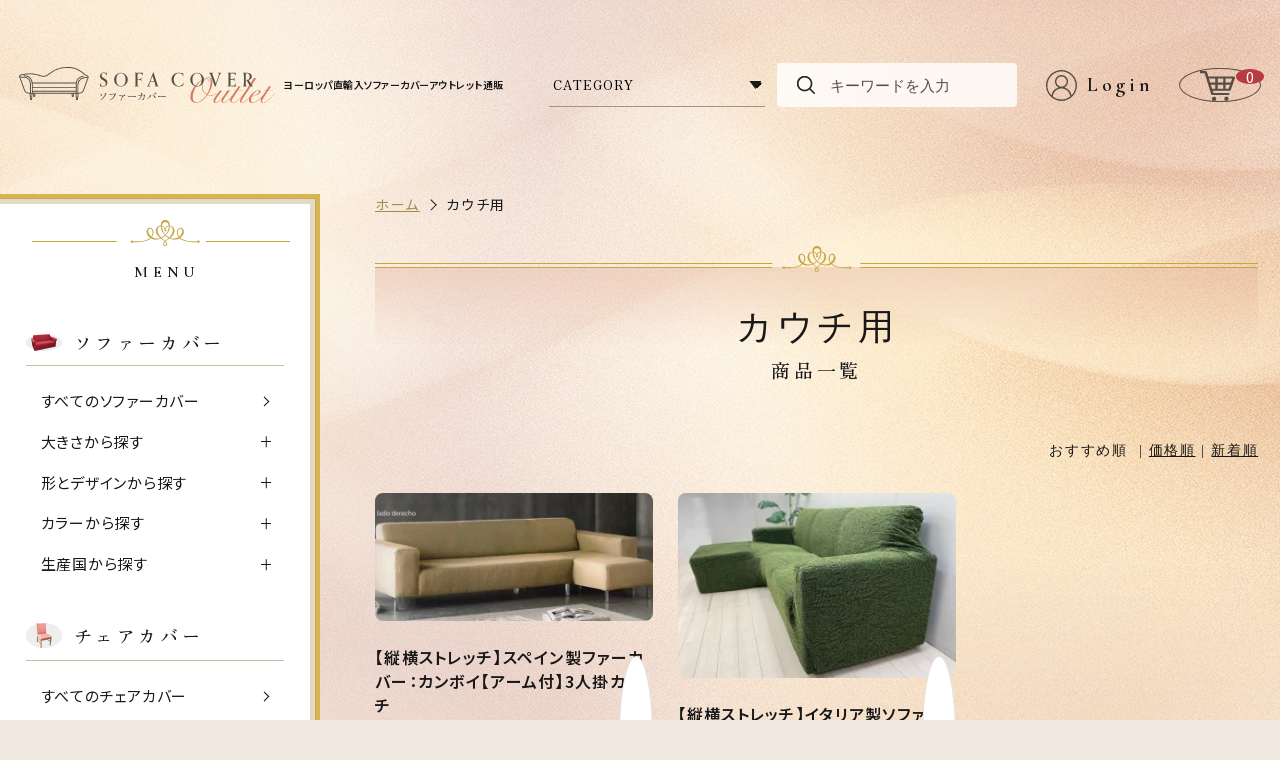

--- FILE ---
content_type: text/html; charset=EUC-JP
request_url: https://sofacover-outlet.com/?mode=cate&cbid=2234291&csid=0
body_size: 13928
content:
<!DOCTYPE html PUBLIC "-//W3C//DTD XHTML 1.0 Transitional//EN" "http://www.w3.org/TR/xhtml1/DTD/xhtml1-transitional.dtd">
<html xmlns:og="http://ogp.me/ns#" xmlns:fb="http://www.facebook.com/2008/fbml" xmlns:mixi="http://mixi-platform.com/ns#" xmlns="http://www.w3.org/1999/xhtml" xml:lang="ja" lang="ja" dir="ltr">
<head>
<meta http-equiv="content-type" content="text/html; charset=euc-jp" />
<meta http-equiv="X-UA-Compatible" content="IE=edge,chrome=1" />
<title>カウチ用 - ヨーロッパ直輸入のお店！ソファーカバーアウトレット通販｜最大80%OFF</title>
<meta name="Keywords" content="カウチ用,ソファカバー,チェアカバー,通販,ヨーロッパ直輸入,マット,高品質,ズレない,ぴったりフィット,おしゃれ,送料無料,アウトレット" />
<meta name="Description" content="イタリア・スペイン製のファーカバーを在庫処分！おしゃれ、高品質、ズレにくいと高評価！国内最安値クラスの最大80％OFF！販売中の3人掛け、2人掛け、1人掛け、肘あり、肘なしなど全て送料無料！" />
<meta name="Author" content="Basecorporation" />
<meta name="Copyright" content="Copyright 2009-2018 Basecorporation" />
<meta http-equiv="content-style-type" content="text/css" />
<meta http-equiv="content-script-type" content="text/javascript" />
<link rel="stylesheet" href="https://img13.shop-pro.jp/PA01073/917/css/15/index.css?cmsp_timestamp=20250926164414" type="text/css" />

<link rel="alternate" type="application/rss+xml" title="rss" href="https://sofacover-outlet.com/?mode=rss" />
<link rel="alternate" media="handheld" type="text/html" href="https://sofacover-outlet.com/?mode=cate&cbid=2234291&csid=0" />
<link rel="shortcut icon" href="https://img13.shop-pro.jp/PA01073/917/favicon.ico?cmsp_timestamp=20250409102712" />
<script type="text/javascript" src="//ajax.googleapis.com/ajax/libs/jquery/1.7.2/jquery.min.js" ></script>
<meta property="og:title" content="カウチ用 - ヨーロッパ直輸入のお店！ソファーカバーアウトレット通販｜最大80%OFF" />
<meta property="og:description" content="イタリア・スペイン製のファーカバーを在庫処分！おしゃれ、高品質、ズレにくいと高評価！国内最安値クラスの最大80％OFF！販売中の3人掛け、2人掛け、1人掛け、肘あり、肘なしなど全て送料無料！" />
<meta property="og:url" content="https://sofacover-outlet.com?mode=cate&cbid=2234291&csid=0" />
<meta property="og:site_name" content="ヨーロッパ直輸入のお店！ソファーカバーアウトレット通販｜最大80%OFF" />
<meta property="og:image" content=""/>
<meta name="google-site-verification" content="fUjdtRBOk6xEjslTbUP0-ewH3JTe2QgyDOy9tyOhmPE" />

<script async src="https://s.yimg.jp/images/listing/tool/cv/ytag.js"></script>
<script>
window.yjDataLayer = window.yjDataLayer || [];
function ytag() { yjDataLayer.push(arguments); }
ytag({"type":"ycl_cookie","config":{"ycl_use_non_cookie_storage":true}});
</script>


<script>
  (function(i,s,o,g,r,a,m){i['GoogleAnalyticsObject']=r;i[r]=i[r]||function(){
  (i[r].q=i[r].q||[]).push(arguments)},i[r].l=1*new Date();a=s.createElement(o),
  m=s.getElementsByTagName(o)[0];a.async=1;a.src=g;m.parentNode.insertBefore(a,m)
  })(window,document,'script','//www.google-analytics.com/analytics.js','ga');

  ga('create', 'UA-63091041-1', 'auto');
　ga('require', 'displayfeatures');
  ga('send', 'pageview');

</script>

<!-- Global site tag (gtag.js) - Google AdWords: 1034912251 -->
<script async src="https://www.googletagmanager.com/gtag/js?id=AW-1034912251"></script>
<script>
  window.dataLayer = window.dataLayer || [];
  function gtag(){dataLayer.push(arguments);}
  gtag('js', new Date());

  gtag('config', 'AW-1034912251');
</script>
<!-- Event snippet for 電話CV conversion page
In your html page, add the snippet and call gtag_report_conversion when someone clicks on the chosen link or button. -->
<script>
function gtag_report_conversion(url) {
  var callback = function () {
    if (typeof(url) != 'undefined') {
      window.location = url;
    }
  };
  gtag('event', 'conversion', {
      'send_to': 'AW-1034912251/VTcdCJmVvX8Q-4O-7QM',
      'event_callback': callback
  });
  return false;
}
</script>

<script type="text/javascript">
(function(s,m,n,l,o,g,i,c,a,d){c=(s[o]||(s[o]={}))[g]||(s[o][g]={});if(c[i])return;c[i]=function(){(c[i+"_queue"]||(c[i+"_queue"]=[])).push(arguments)};a=m.createElement(n);a.charset="utf-8";a.async=true;a.src=l;d=m.getElementsByTagName(n)[0];d.parentNode.insertBefore(a,d)})(window,document,"script","https://cd.ladsp.com/script/pixel2.js","Smn","Logicad","pixel");
Smn.Logicad.pixel({
"smnAdvertiserId":"00007728"
});
</script>
<script type="text/javascript" src="//cd.ladsp.com/script-sf/v5/sf.min.js#smnLogicadSfSiteId=7728-1"></script>


<!-- 【2023年】デザインリニューアルテーマ用 -->
<script>
  if(navigator.userAgent.match(/(iPhone|Android.*Mobile)/)) {
    document.write('<meta name="viewport" content="width=device-width,initial-scale=1.0,minimum-scale=1.0,maximum-scale=2.0,user-scalable=1">');
  } else {
    document.write('<meta name="viewport" content="width=1080,maximum-scale=2.0,user-scalable=1">');
  };
</script>
<link rel="stylesheet" href="https://file001.shop-pro.jp/PA01073/917/css/reset.css">
<link rel="stylesheet" href="https://file001.shop-pro.jp/PA01073/917/css/slick.css">
<link rel="stylesheet" href="https://file001.shop-pro.jp/PA01073/917/css/main.css">
<!--[if lt IE 9]><script src="https://html5shiv.googlecode.com/svn/trunk/html5.js"></script><![endif]-->

<link rel="preconnect" href="https://fonts.googleapis.com">
<link rel="preconnect" href="https://fonts.gstatic.com" crossorigin>
<link href="https://fonts.googleapis.com/css2?family=Cormorant:wght@400;600&family=Albert+Sans:wght@700&family=EB+Garamond&family=Noto+Sans+JP:wght@400;600&family=Zen+Old+Mincho:wght@500&display=swap" rel="stylesheet">

<meta property="og:image" content="https://file001.shop-pro.jp/PA01073/917/ogp.png" />
<link rel="apple-touch-icon" sizes="180x180" href="https://file001.shop-pro.jp/PA01073/917/apple-touch-icon.png">
<script>
  var Colorme = {"page":"product_list","shop":{"account_id":"PA01073917","title":"\u30e8\u30fc\u30ed\u30c3\u30d1\u76f4\u8f38\u5165\u306e\u304a\u5e97\uff01\u30bd\u30d5\u30a1\u30fc\u30ab\u30d0\u30fc\u30a2\u30a6\u30c8\u30ec\u30c3\u30c8\u901a\u8ca9\uff5c\u6700\u592780%OFF"},"basket":{"total_price":0,"items":[]},"customer":{"id":null}};

  (function() {
    function insertScriptTags() {
      var scriptTagDetails = [{"src":"https:\/\/product-ads-assets.colorme.app\/script_tags\/shops\/PA01073917\/conversion_tag.js?v=1721352947","integrity":"sha384-lWaTWrqd2UFHGpV5iGjm8SspW6i1rcKPUvR2Cgt6UPItRrCBSUd2WVG0\/Xn6n3uy"}];
      var entry = document.getElementsByTagName('script')[0];

      scriptTagDetails.forEach(function(tagDetail) {
        var script = document.createElement('script');

        script.type = 'text/javascript';
        script.src = tagDetail.src;
        script.async = true;

        if( tagDetail.integrity ) {
          script.integrity = tagDetail.integrity;
          script.setAttribute('crossorigin', 'anonymous');
        }

        entry.parentNode.insertBefore(script, entry);
      })
    }

    window.addEventListener('load', insertScriptTags, false);
  })();
</script>

<script async src="https://www.googletagmanager.com/gtag/js?id=G-J46W4QBWG1"></script>
<script>
  window.dataLayer = window.dataLayer || [];
  function gtag(){dataLayer.push(arguments);}
  gtag('js', new Date());
  
      gtag('config', 'G-J46W4QBWG1', (function() {
      var config = {};
      if (Colorme && Colorme.customer && Colorme.customer.id != null) {
        config.user_id = Colorme.customer.id;
      }
      return config;
    })());
  
  </script><script async src="https://zen.one/analytics.js"></script>
</head>
<body>
<meta name="colorme-acc-payload" content="?st=1&pt=10028&ut=2234291,0&at=PA01073917&v=20260117184313&re=&cn=029fe043154071ae78c31ff804872f66" width="1" height="1" alt="" /><script>!function(){"use strict";Array.prototype.slice.call(document.getElementsByTagName("script")).filter((function(t){return t.src&&t.src.match(new RegExp("dist/acc-track.js$"))})).forEach((function(t){return document.body.removeChild(t)})),function t(c){var r=arguments.length>1&&void 0!==arguments[1]?arguments[1]:0;if(!(r>=c.length)){var e=document.createElement("script");e.onerror=function(){return t(c,r+1)},e.src="https://"+c[r]+"/dist/acc-track.js?rev=3",document.body.appendChild(e)}}(["acclog001.shop-pro.jp","acclog002.shop-pro.jp"])}();</script>
<div id="top" class="item">


  
  <header class="header flex flex-j-between flex-a-ctr">
    <h2 class="header--logo">      <a href="/" class="flex flex-j-between flex-a-ctr">
        <img src="https://file001.shop-pro.jp/PA01073/917/images/common/logo.svg" width="351" height="50" class="img" alt="ソファーカバー Outlet">
        <p class="txt">ヨーロッパ直輸入ソファーカバーアウトレット通販</p>
      </a>
    </h2>
    <div class="flex flex-j-end flex-a-ctr">
      <div class="search_icn">
        <img src="https://file001.shop-pro.jp/PA01073/917/images/common/icon-search.svg" alt="アカウント" width="18" height="18">
      </div>
      <form action="https://sofacover-outlet.com/" method="GET" id="search" class="search_form" accept-charset="EUC-JP">
        <input type="hidden" name="mode" value="srh" />
        <input type="hidden" name="mode" value="srh">
        <div class="pos_rel search_form--select">
          <select name="cid" class="font-jp">
            <option value="">CATEGORY</option>
												<option value="1541398,0">ラグ・マット</option>
												<option value="2505496,0">ソファーカバーお試し価格</option>
												<option value="2967104,0">select bag</option>
												<option value="543055,0">ストレッチソファーカバー</option>
												<option value="610536,0">リボン付ソファーカバー</option>
												<option value="583760,0">チェアカバー（椅子カバー）</option>
												<option value="1749663,0">中掛けカバーアップ</option>
												<option value="603526,0">その他アウトレット商品</option>
												<option value="802470,0">訳ありＢ品</option>
												<option value="576044,0">通常販売品（その他の商品）</option>
												<option value="2104338,0">セパレートタイプ</option>
												<option value="2119439,0">コーナー用</option>
												<option value="2128593,0">雑貨</option>
												<option value="2234291,0">カウチ用</option>
												<option value="905185,0">最終処分セール</option>
												<option value="1258643,0">クッションカバー市場</option>
						          </select>
        </div>
        <div class="pos_rel search_form--txt">
          <input type="text" name="keyword" placeholder="キーワードを入力">
          <input name="sort" value="n" type="hidden">
          <input type="submit" value="検索">
        </div>
      </form>

      <div class="header--login">
				<a href="https://sofacover-outlet.com/?mode=myaccount" class="link">
					<img src="https://file001.shop-pro.jp/PA01073/917/images/common/icon-login.svg" alt="アカウント" width="31" height="31" class="icn">
					<span class="txt font-en-b">Login</span>
				</a>
      </div>

      <div class="header--cart">
        <a href="https://sofacover-outlet.com/cart/proxy/basket?shop_id=PA01073917&shop_domain=sofacover-outlet.com" class="link">
          <img src="https://file001.shop-pro.jp/PA01073/917/images/common/icon-cart.svg" alt="カート" width="35" height="30" class="icn">
          <span class="num">0</span>
        </a>
      </div>
    </div>

  </header>
  <div class="gnav_btn pc-none-flex flex-j-ctr flex-a-ctr">
    <div class="gnav_btn--lines">
      <span></span><span></span><span></span>
    </div>
  </div>
  <div class="gnav_overlay"></div>


	　　　

  <div class="wrap flex flex-sp-block flex-reverse flex-a-start flex-j-start">


    
    <main class="main_column">
			<div id="breadcrumbs" class="breadcrumbs txt-sm">
	<div class="inner-sp">
		<a href="/">ホーム</a>
								カウチ用
							</div>
</div>

<h1 class="ttl-01">
	<span class="en font-en">カウチ用</span>
	<span class="jp font-jp">商品一覧</span>
</h1>

<div class="inner-sp">
	
	
		<p class="sort_list">
			おすすめ順
						&nbsp;|&nbsp;
						<a href="?mode=cate&cbid=2234291&csid=0&sort=p">価格順</a>			&nbsp;|&nbsp;
						<a href="?mode=cate&cbid=2234291&csid=0&sort=n">新着順</a>		</p>

		<ul class="item_list flex flex-col3 flex-sp-col2">
						<li>
				<a href="?pid=181627874">
					<picture class="img">
												<img src="https://img13.shop-pro.jp/PA01073/917/product/181627874_th.jpg?cmsp_timestamp=20250613113514" alt="<img class='new_mark_img1' src='https://img.shop-pro.jp/img/new/icons34.gif' style='border:none;display:inline;margin:0px;padding:0px;width:auto;' />【縦横ストレッチ】スペイン製ファーカバー：カンボイ【アーム付】3人掛カウチ">
						 
					</picture>
					<p class="name bold"><img class='new_mark_img1' src='https://img.shop-pro.jp/img/new/icons34.gif' style='border:none;display:inline;margin:0px;padding:0px;width:auto;' />【縦横ストレッチ】スペイン製ファーカバー：カンボイ【アーム付】3人掛カウチ</p>
					<p class="price bold">
						<span class="font-en3">8,900円</span>(税込)
																	</p>
				</a>
				<div class="fav">
					<button type="button" class="favorite-button"  data-favorite-button-selector="DOMSelector" data-product-id="181627874" data-added-class="fav-items">
						<svg role="img" aria-hidden="true"><use xlink:href="#heart"></use></svg>
					</button>
				</div>
			</li>
						<li>
				<a href="?pid=173495161">
					<picture class="img">
												<img src="https://img13.shop-pro.jp/PA01073/917/product/173495161_th.jpg?cmsp_timestamp=20251029130909" alt="<img class='new_mark_img1' src='https://img.shop-pro.jp/img/new/icons29.gif' style='border:none;display:inline;margin:0px;padding:0px;width:auto;' />【縦横ストレッチ】イタリア製ソファーカバー：「Newヴェルデ」カウチ3人掛用12100円">
						 
					</picture>
					<p class="name bold"><img class='new_mark_img1' src='https://img.shop-pro.jp/img/new/icons29.gif' style='border:none;display:inline;margin:0px;padding:0px;width:auto;' />【縦横ストレッチ】イタリア製ソファーカバー：「Newヴェルデ」カウチ3人掛用12100円</p>
					<p class="price bold">
						<span class="font-en3">12,100円</span>(税込)
																	</p>
				</a>
				<div class="fav">
					<button type="button" class="favorite-button"  data-favorite-button-selector="DOMSelector" data-product-id="173495161" data-added-class="fav-items">
						<svg role="img" aria-hidden="true"><use xlink:href="#heart"></use></svg>
					</button>
				</div>
			</li>
					</ul>

		<div class="pagenavi flex flex-j-between flex-a-ctr mgn-btm80">
			<p class="pages txt-sm">2商品中&nbsp;1-2商品</p>
			<ul class="flex">
				<li>
										<span class="btn disabled">&#171; Prev</span>
									</li>
				<li>
										<span class="btn disabled">Next &#187;</span>
									</li>
			</ul>
		</div>

	</div>




<script type="text/javascript">
/* <![CDATA[ */
var google_conversion_id = 973571998;
var google_custom_params = window.google_tag_params;
var google_remarketing_only = true;
/* ]]> */
</script>
<script type="text/javascript" src="//www.googleadservices.com/pagead/conversion.js">
</script>
<noscript>
<div style="display:inline;">
<img height="1" width="1" style="border-style:none;" alt="" src="//googleads.g.doubleclick.net/pagead/viewthroughconversion/973571998/?value=0&amp;guid=ON&amp;script=0"/>
</div>
</noscript>
							<div class="inner-sp">
					
									</div>
						
    </main>

		
		
    <aside class="side_column">
      <div class="side_column-wrap">
        <h2 class="side_column-ttl font-en-b">MENU</h2>
        <section class="side_section">
          <h3 class="side--ttl font-jp">
            <span class="icn">
              <img src="https://file001.shop-pro.jp/PA01073/917/images/common/subnavi-sofa@2x.png" alt="ソファーカバー" width="26" height="17">
            </span>
            ソファーカバー
          </h3>
          <ul class="side--list">
            <li><a href="/?mode=srh&cid=&keyword=%A5%BD%A5%D5%A5%A1%A1%BC%A5%AB%A5%D0%A1%BC&sort=n">すべてのソファーカバー</a></li>
            <li class="has_child">
              <span>大きさから探す</span>
              <div class="child">
                <span class="child_ttl">アーム付き</span>
                <ul>
                  <li><a href="/?mode=grp&gid=41870&sort=n">1人掛用</a></li>
                  <li><a href="/?mode=grp&gid=41871&sort=n">2人掛用</a></li>
                  <li><a href="/?mode=grp&gid=41872&sort=n">2.5人掛～3人掛用</a></li>
                  <li><a href="/?mode=grp&gid=1619387&sort=n">3人用ワイド</a></li>
                  <li><a href="/?mode=grp&gid=1381662&sort=n">コーナー用</a></li>
                </ul>
                <span class="child_ttl">アーム無し</span>
                <ul>
                  <li><a href="/?mode=grp&gid=41873&sort=n">1人掛用</a></li>
                  <li><a href="/?mode=grp&gid=41874&sort=n">2人掛用</a></li>
                  <li><a href="/?mode=grp&gid=41875&sort=n">2.5人掛～3人掛用</a></li>
                  <li><a href="/?mode=grp&gid=1381664&sort=n">コーナー用</a></li>
                </ul>
              </div>
            </li>
            <li class="has_child">
              <span>形とデザインから探す</span>
              <ul class="child">
                <li><a href="/?mode=cate&cbid=543055&csid=0&sort=n">ストレッチソファーカバー</a></li>
                <li><a href="/?mode=grp&gid=834818&sort=n">一体型用</a></li>
                <li><a href="/?mode=grp&gid=1545203&sort=n">セパレートタイプ</a></li>
                <li><a href="/?mode=grp&gid=1531893&csid=0&sort=n">カウチタイプ</a></li>
                <li><a href="/?mode=cate&cbid=610536&csid=0&sort=n">リボン付ソファーカバー</a></li>
                <li><a href="/?mode=cate&cbid=1749663&csid=0&sort=n">中掛けカバーアップタイプ</a></li>
                <li><a href="/?mode=grp&gid=1530365&sort=n">柄有り</a></li>
                <li><a href="/?mode=grp&gid=1530366&sort=n">無地</a></li>
                <li><a href="/?mode=srh&cid=&keyword=%A1%DA%B2%A3%A5%B9%A5%C8%A5%EC%A5%C3%A5%C1%A1%DB&sort=n">横ストレッチ</a></li>
                <li><a href="/?mode=srh&cid=&keyword=%A1%DA%BD%C4%B2%A3%A5%B9%A5%C8%A5%EC%A5%C3%A5%C1%A1%DB&sort=n">縦横ストレッチ</a></li>
              </ul>
            </li>
            <li class="has_child">
              <span>カラーから探す</span>
              <div class="child">
                <span class="child_ttl">1人掛用</span>
                <ul>
                  <li><a href="/?mode=srh&cid=&keyword=1%BF%CD%B3%DD%CD%D1%A1%A1%A5%D9%A1%BC%A5%B8%A5%E5&sort=n">ベージュ</a></li>
                  <li><a href="/?mode=srh&cid=&keyword=1%BF%CD%B3%DD%CD%D1%A1%A1%A5%D6%A5%E9%A5%A6%A5%F3&sort=n">ブラウン</a></li>
                  <li><a href="/?mode=srh&cid=&keyword=1%BF%CD%B3%DD%CD%D1%A1%A1%A5%B0%A5%EA%A1%BC%A5%F3&sort=n">グリーン</a></li>
                  <li><a href="/?mode=srh&cid=&keyword=1%BF%CD%B3%DD%CD%D1%A1%A1%A5%A2%A5%A4%A5%DC%A5%EA%A1%BC&sort=n">アイボリー</a></li>
                  <li><a href="/?mode=srh&cid=&keyword=1%BF%CD%B3%DD%CD%D1%A1%A1%A5%EC%A5%C3%A5%C9&sort=n">レッド</a></li>
                  <li><a href="/?mode=srh&cid=&keyword=1%BF%CD%B3%DD%CD%D1%A1%A1%A5%AA%A5%EC%A5%F3%A5%B8&sort=n">オレンジ</a></li>
                  <li><a href="/?mode=srh&cid=&keyword=1%BF%CD%B3%DD%CD%D1%A1%A1%A5%D6%A5%EB%A1%BC&sort=n">ブルー</a></li>
                  <li><a href="/?mode=srh&cid=&keyword=1%BF%CD%B3%DD%CD%D1%A1%A1%A5%B0%A5%EC%A1%BC&sort=n">グレー</a></li>
                  <li><a href="/?mode=srh&cid=&keyword=1%BF%CD%B3%DD%CD%D1%A1%A1%A5%A4%A5%A8%A5%ED%A1%BC&sort=n">イエロー</a></li>
                  <li><a href="/?mode=srh&cid=&keyword=1%BF%CD%B3%DD%CD%D1%A1%A1%A5%D6%A5%E9%A5%C3%A5%AF&sort=n">ブラック</a></li>
                </ul>
                <span class="child_ttl">2人掛用</span>
                <ul>
                  <li><a href="/?mode=srh&cid=&keyword=2%BF%CD%B3%DD%CD%D1%A1%A1%A5%D9%A1%BC%A5%B8%A5%E5&sort=n">ベージュ</a></li>
                  <li><a href="/?mode=srh&cid=&keyword=2%BF%CD%B3%DD%CD%D1%A1%A1%A5%D6%A5%E9%A5%A6%A5%F3&sort=n">ブラウン</a></li>
                  <li><a href="/?mode=srh&cid=&keyword=2%BF%CD%B3%DD%CD%D1%A1%A1%A5%B0%A5%EA%A1%BC%A5%F3&sort=n">グリーン</a></li>
                  <li><a href="/?mode=srh&cid=&keyword=2%BF%CD%B3%DD%CD%D1%A1%A1%A5%A2%A5%A4%A5%DC%A5%EA%A1%BC&sort=n">アイボリー</a></li>
                  <li><a href="/?mode=srh&cid=&keyword=2%BF%CD%B3%DD%CD%D1%A1%A1%A5%EC%A5%C3%A5%C9&sort=n">レッド</a></li>
                  <li><a href="/?mode=srh&cid=&keyword=2%BF%CD%B3%DD%CD%D1%A1%A1%A5%AA%A5%EC%A5%F3%A5%B8&sort=n">オレンジ</a></li>
                  <li><a href="/?mode=srh&cid=&keyword=2%BF%CD%B3%DD%CD%D1%A1%A1%A5%D6%A5%EB%A1%BC&sort=n">ブルー</a></li>
                  <li><a href="/?mode=srh&cid=&keyword=2%BF%CD%B3%DD%CD%D1%A1%A1%A5%B0%A5%EC%A1%BC&sort=n">グレー</a></li>
                  <li><a href="/?mode=srh&cid=&keyword=2%BF%CD%B3%DD%CD%D1%A1%A1%A5%A4%A5%A8%A5%ED%A1%BC&sort=n">イエロー</a></li>
                  <li><a href="/?mode=srh&cid=&keyword=2%BF%CD%B3%DD%CD%D1%A1%A1%A5%D6%A5%E9%A5%C3%A5%AF&sort=n">ブラック</a></li>
                </ul>
                <span class="child_ttl">2.5人掛～3人掛用</span>
                <ul>
                  <li><a href="/?mode=srh&cid=&keyword=3%BF%CD%B3%DD%CD%D1%A1%A1%A5%D9%A1%BC%A5%B8%A5%E5&sort=n">ベージュ</a></li>
                  <li><a href="/?mode=srh&cid=&keyword=3%BF%CD%B3%DD%CD%D1%A1%A1%A5%D6%A5%E9%A5%A6%A5%F3&sort=n">ブラウン</a></li>
                  <li><a href="/?mode=srh&cid=&keyword=3%BF%CD%B3%DD%CD%D1%A1%A1%A5%B0%A5%EA%A1%BC%A5%F3&sort=n">グリーン</a></li>
                  <li><a href="/?mode=srh&cid=&keyword=3%BF%CD%B3%DD%CD%D1%A1%A1%A5%A2%A5%A4%A5%DC%A5%EA%A1%BC&sort=n">アイボリー</a></li>
                  <li><a href="/?mode=srh&cid=&keyword=3%BF%CD%B3%DD%CD%D1%A1%A1%A5%EC%A5%C3%A5%C9&sort=n">レッド</a></li>
                  <li><a href="/?mode=srh&cid=&keyword=3%BF%CD%B3%DD%CD%D1%A1%A1%A5%AA%A5%EC%A5%F3%A5%B8&sort=n">オレンジ</a></li>
                  <li><a href="/?mode=srh&cid=&keyword=3%BF%CD%B3%DD%CD%D1%A1%A1%A5%D6%A5%EB%A1%BC&sort=n">ブルー</a></li>
                  <li><a href="/?mode=srh&cid=&keyword=3%BF%CD%B3%DD%CD%D1%A1%A1%A5%B0%A5%EC%A1%BC&sort=n">グレー</a></li>
                  <li><a href="/?mode=srh&cid=&keyword=3%BF%CD%B3%DD%CD%D1%A1%A1%A5%A4%A5%A8%A5%ED%A1%BC&sort=n">イエロー</a></li>
                  <li><a href="/?mode=srh&cid=&keyword=3%BF%CD%B3%DD%CD%D1%A1%A1%A5%D6%A5%E9%A5%C3%A5%AF&sort=n">ブラック</a></li>
                </ul>
              </div>
            </li>
            <li class="has_child">
              <span>生産国から探す</span>
              <ul class="child">
                <li><a href="/?mode=grp&gid=1255354&sort=n">スペイン製</a></li>
                <li><a href="/?mode=grp&gid=1255557&sort=n">イタリア製</a></li>
              </ul>
            </li>
          </ul>
        </section>
        <section class="side_section">
          <h3 class="side--ttl font-jp">
            <span class="icn">
              <img src="https://file001.shop-pro.jp/PA01073/917/images/common/subnavi-chaircover@2x.png" alt="チェアカバー" width="16" height="25">
            </span>
            チェアカバー
          </h3>
          <ul class="side--list">
            <li><a href="/?mode=srh&cid=583760%2C0&keyword=&sort=n">すべてのチェアカバー</a></li>
            <li class="has_child">
              <span>カラーから探す</span>
              <ul class="child">
                <li><a href="/?mode=srh&cid=583760%2C0&keyword=%A5%D9%A1%BC%A5%B8%A5%E5&sort=n">ベージュ</a></li>
                <li><a href="/?mode=srh&cid=583760%2C0&keyword=%A5%D6%A5%E9%A5%A6%A5%F3&sort=n">ブラウン</a></li>
                <li><a href="/?mode=srh&cid=583760%2C0&keyword=%A5%B0%A5%EA%A1%BC%A5%F3&sort=n">グリーン</a></li>
                <li><a href="/?mode=srh&cid=583760%2C0&keyword=%A5%A2%A5%A4%A5%DC%A5%EA%A1%BC&sort=n">アイボリー</a></li>
                <li><a href="/?mode=srh&cid=583760%2C0&keyword=%A5%EC%A5%C3%A5%C9&sort=n">レッド</a></li>
                <li><a href="/?mode=srh&cid=583760%2C0&keyword=%A5%AA%A5%EC%A5%F3%A5%B8&sort=n">オレンジ</a></li>
                <li><a href="/?mode=srh&cid=583760%2C0&keyword=%A5%D6%A5%EB%A1%BC&sort=n">ブルー</a></li>
                <li><a href="/?mode=srh&cid=583760%2C0&keyword=%A5%B0%A5%EC%A1%BC&sort=n">グレー</a></li>
                <li><a href="/?mode=srh&cid=583760%2C0&keyword=%A5%A4%A5%A8%A5%ED%A1%BC&sort=n">イエロー</a></li>
                <li><a href="/?mode=srh&cid=583760%2C0&keyword=%A5%D6%A5%E9%A5%C3%A5%AF&sort=n">ブラック</a></li>
              </ul>
            </li>
          </ul>
        </section>
        <section class="side_section">
          <h3 class="side--ttl font-jp">
            <span class="icn">
              <img src="https://file001.shop-pro.jp/PA01073/917/images/common/subnavi-rug@2x.png" alt="ラグ" width="28" height="21">
            </span>
            ラグ
          </h3>
          <ul class="side--list">
            <li><a href="/?mode=srh&cid=1541398%2C0&keyword=&sort=n">すべてのラグ</a></li>
            <li class="has_child">
              <span>カラーから探す</span>
              <ul class="child">
                <li><a href="/?mode=srh&cid=1541398%2C0&keyword=%A5%D6%A5%E9%A5%A6%A5%F3&sort=n">ブラウン</a></li>
                <li><a href="/?mode=srh&cid=1541398%2C0&keyword=%A5%B0%A5%EC%A1%BC&sort=n">グレー</a></li>
              </ul>
            </li>
          </ul>
        </section>
        <section class="side_section">
          <h3 class="side--ttl font-jp">
            <span class="icn">
              <img src="https://file001.shop-pro.jp/PA01073/917/images/common/subnavi-other@2x.png" alt="その他" width="17" height="17">
            </span>
            その他
          </h3>
          <ul class="side--list">
            <li><a href="/?mode=cate&cbid=2128593&csid=0&sort=n">雑貨</a></li>
     
            <li><a href="/?mode=cate&cbid=603526&csid=2&sort=n">マルチカバー・布団カバー</a></li>
            <li><a href="/?mode=cate&cbid=1258643&csid=0&sort=n">クッション＆座布団カバー</a></li>
            </ul>
        </section>
        <section class="side_section">
          <h3 class="side--ttl font-jp">
            ご利用ガイド
          </h3>
          <ul class="side--list">
            <li class="has_child">
              <span>取り付け方法</span>
              <ul class="child">
                <li><a href="/?mode=f1">スペイン製ストレッチソファーカバー</a></li>
                <li><a href="/?mode=f2">イタリア製ストレッチソファーカバー</a></li>
                <li><a href="/?mode=f7">リボン付ソファーカバー</a></li>
                <li><a href="/?mode=f8">チェアカバー</a></li>
                <li><a href="/?mode=f3">クイックソファーカバー</a></li>
              </ul>
            </li>
            <li><a href="https://sofacover-outlet.com/?mode=sk#payment">お支払い方法</a></li>
            <li><a href="https://sofacover-outlet.com/?mode=sk#delivery">配送方法・送料</a></li>
            <li><a href="/?mode=f6">出荷スケジュール<br>2~5日後出荷</a></li>
            <li><a href="/?mode=f12">お客様の声</a></li>
            <li><a href="/?mode=f4">よくあるご質問</a></li>
            <li><a href="https://sofacover.shop-pro.jp/customer/inquiries/new">お問い合わせ</a></li>
            <li><a href="https://sofacover.shop-pro.jp/customer/newsletter/subscriptions/new">メルマガ登録・解除</a></li>
          </ul>
        </section>
                  <section class="side_section">
            <h3 class="side--ttl font-jp">
              営業日カレンダー
            </h3>
            <div class="side_cal">
              <table class="tbl_calendar">
    <caption>2026年1月</caption>
    <tr>
        <th class="sun">日</th>
        <th>月</th>
        <th>火</th>
        <th>水</th>
        <th>木</th>
        <th>金</th>
        <th class="sat">土</th>
    </tr>
    <tr>
<td></td>
<td></td>
<td></td>
<td></td>
<td class="thu holiday" style="background-color: #F2EADC; color: #b63b44;">1</td>
<td class="fri" style="background-color: #F2EADC; color: #b63b44;">2</td>
<td class="sat" style="background-color: #F2EADC; color: #b63b44;">3</td>
</tr>
<tr>
<td class="sun" style="background-color: #F2EADC; color: #b63b44;">4</td>
<td class="mon">5</td>
<td class="tue">6</td>
<td class="wed">7</td>
<td class="thu">8</td>
<td class="fri">9</td>
<td class="sat" style="background-color: #F2EADC; color: #b63b44;">10</td>
</tr>
<tr>
<td class="sun" style="background-color: #F2EADC; color: #b63b44;">11</td>
<td class="mon holiday" style="background-color: #F2EADC; color: #b63b44;">12</td>
<td class="tue">13</td>
<td class="wed">14</td>
<td class="thu">15</td>
<td class="fri">16</td>
<td class="sat" style="background-color: #F2EADC; color: #b63b44;">17</td>
</tr>
<tr>
<td class="sun" style="background-color: #F2EADC; color: #b63b44;">18</td>
<td class="mon">19</td>
<td class="tue">20</td>
<td class="wed">21</td>
<td class="thu">22</td>
<td class="fri">23</td>
<td class="sat" style="background-color: #F2EADC; color: #b63b44;">24</td>
</tr>
<tr>
<td class="sun" style="background-color: #F2EADC; color: #b63b44;">25</td>
<td class="mon">26</td>
<td class="tue">27</td>
<td class="wed">28</td>
<td class="thu">29</td>
<td class="fri">30</td>
<td class="sat" style="background-color: #F2EADC; color: #b63b44;">31</td>
</tr>
</table><table class="tbl_calendar">
    <caption>2026年2月</caption>
    <tr>
        <th class="sun">日</th>
        <th>月</th>
        <th>火</th>
        <th>水</th>
        <th>木</th>
        <th>金</th>
        <th class="sat">土</th>
    </tr>
    <tr>
<td class="sun" style="background-color: #F2EADC; color: #b63b44;">1</td>
<td class="mon">2</td>
<td class="tue">3</td>
<td class="wed">4</td>
<td class="thu">5</td>
<td class="fri">6</td>
<td class="sat" style="background-color: #F2EADC; color: #b63b44;">7</td>
</tr>
<tr>
<td class="sun" style="background-color: #F2EADC; color: #b63b44;">8</td>
<td class="mon">9</td>
<td class="tue">10</td>
<td class="wed holiday" style="background-color: #F2EADC; color: #b63b44;">11</td>
<td class="thu">12</td>
<td class="fri">13</td>
<td class="sat" style="background-color: #F2EADC; color: #b63b44;">14</td>
</tr>
<tr>
<td class="sun" style="background-color: #F2EADC; color: #b63b44;">15</td>
<td class="mon">16</td>
<td class="tue">17</td>
<td class="wed">18</td>
<td class="thu">19</td>
<td class="fri">20</td>
<td class="sat" style="background-color: #F2EADC; color: #b63b44;">21</td>
</tr>
<tr>
<td class="sun" style="background-color: #F2EADC; color: #b63b44;">22</td>
<td class="mon holiday" style="background-color: #F2EADC; color: #b63b44;">23</td>
<td class="tue">24</td>
<td class="wed">25</td>
<td class="thu">26</td>
<td class="fri">27</td>
<td class="sat" style="background-color: #F2EADC; color: #b63b44;">28</td>
</tr>
</table>
            </div>
                          <div class="side_cal_memo">
                15時迄のご注文を2営業日で発送します。<br>
休業日：土日祝

              </div>
                      </section>
                <span class="side_column--deco1"></span>
        <span class="side_column--deco2"></span>
        <span class="side_column--deco3"></span>
        <span class="side_column--deco4"></span>
      </div>
    </aside>
		
		
  </div>



  
  <footer class="footer">
    <div class="inner">
            <section class="footer_guide footer_pay">
        <h2 class="ttl-02 font-jp tr05">お支払方法について</h2>
        <div class="flex flex-col2 flex-sp-block">
					        		<div>							<section class="guide_content">
								<h3 class="ttl font-jp2 tr05">Amazon Pay</h3>
								<div class="txtarea">
																		<img src="https://img13.shop-pro.jp/PA01073/917/payment/723087.png?cmsp_timestamp=20210421093406" alt="Amazonログイン＆ペイメント"><br />
 <br />
住所やクレジットカードの情報を入力せずにAmazonの登録情報を利用してお買い物できる決済方法です。<br />
商品をカートに入れた後、「Amazonアカウントでお支払い」ボタンをクリックするとお届け先の住所やクレジットカード情報が表示されます。<br />
 <br />
Amazonログイン&ペイメントの詳細については<a href="https://payments.amazon.co.jp/" target="_blank" rel="noopener noreferrer nofollow">こちら</a>をご覧ください。
								</div>
							</section>
        							        									<section class="guide_content">
								<h3 class="ttl font-jp2 tr05">PayPay</h3>
								<div class="txtarea">
																		<img src="https://img13.shop-pro.jp/PA01073/917/etc/paypay_1_rgb.png?cmsp_timestamp=20210305121337" alt="PayPay" width="180" height="66">
								</div>
							</section>
        							        									<section class="guide_content">
								<h3 class="ttl font-jp2 tr05">クレジットカード(VISA/MASTER/DINERS/JCB/AMEX)</h3>
								<div class="txtarea">
																			<img class='payment_img' src='https://img.shop-pro.jp/common/card2.gif'><img class='payment_img' src='https://img.shop-pro.jp/common/card6.gif'><img class='payment_img' src='https://img.shop-pro.jp/common/card18.gif'><img class='payment_img' src='https://img.shop-pro.jp/common/card0.gif'><img class='payment_img' src='https://img.shop-pro.jp/common/card9.gif'><br /><br />
																		ご利用可能カード：VISA/MASTER/DINERS/JCB/AMEX<br />
<br />
○お支払総額は以下の通りです。 <br />
商品代金(税込)の合計＋送料(税込)（手数料は当社が負担いたします。） <br />
※消費税の端数は四捨五入での計算となります。 <br />
念のためご注文後にメールにてお支払総額をお知らせ致します。<br />
<br />
○決済手続きの際にエラーが発生される場合は、「エラー番号」をメールもしくはお電話にてご連絡ください。<br />
お調べしまして、折り返しご連絡をいたします。<br />
<br />
○ご注文後、カード決済に関して何らかのエラーが出た場合は、一旦ご注文の発送を止め、<br />
メールもしくはお電話にてご連絡をさせていただきます。 <br />
<br />
○当社では、クレジットカード決済について、全て電子決済で行っておりますので、お客様控えは存在しません。ご安心下さい。<br />
（SSLというシステムを利用しておりますので、カード番号は全て暗号化されて送信されています。）<br />
<br />
○ご注文変更など金額に変更があった場合、最初の決済を取り消し、変更後の金額で再決済致します。<br />
手続きはすぐに行いますが、カード会社締め日の関係で、明細書には、売上として記載される場合がございます。<br />
その際は、翌月以降のカードご利用明細にて、お取り消しの案内がございますので、ご確認下さい。 
								</div>
							</section>
        							        									<section class="guide_content">
								<h3 class="ttl font-jp2 tr05">楽天ペイ（楽天ポイントが貯まる！使える！）</h3>
								<div class="txtarea">
																		<img alt='楽天ペイ' src='https://checkout.rakuten.co.jp/p/common/img/rpay/img_cardface_h7.gif' border='0'><br><br />
いつもの楽天IDとパスワードを使ってスムーズなお支払いが可能です。<br />
楽天ポイントが貯まる・使える！「簡単」「あんしん」「お得」な楽天ペイをご利用ください。<br />
楽天ポイント利用分については楽天から送信される自動配信メール、 <br />
もしくは<a href="https://my.checkout.rakuten.co.jp/mych/" target="_blank" rel="noopener noreferrer nofollow">楽天ペイ利用履歴</a>にてご確認ください。
								</div>
							</section>
        		</div>					        		<div>							<section class="guide_content">
								<h3 class="ttl font-jp2 tr05">後払い（コンビニ・郵便局・銀行・LINE Pay）</h3>
								<div class="txtarea">
																		<img src="https://img13.shop-pro.jp/PA01073/917/etc/atobarai_newbanner468x200.png?cmsp_timestamp=20181203180519" alt="NP"><br />
<br />
○このお支払方法の詳細<br />
商品の到着を確認してから、「コンビニ」「郵便局」「銀行」「LINE Pay」で後払いできる安心・簡単な決済方法です。請求書は、<span tyle="color:red;">商品とは別に郵送されます</span>ので、発行から14日以内にお支払いをお願いします。<br />
お支払い期日を過ぎてもお支払いの確認ができない場合、手数料が加算される場合がございます。<br /><br />
○ご注意<br />
後払い手数料：<span style="color:red; font-weight:bold;">280円（税込）</span><br />
後払いのご注文には、<a href="https://www.netprotections.com/" target="_blank">株式会社ネットプロテクションズ</a>の後払いサービスが適用され、同社へ代金債権を譲渡します。<br />
<a href="https://np-atobarai.jp/terms/atobarai-buyer.html" target="_blank">NP後払い利用規約及び同社のプライバシーポリシー</a>に同意して、後払いサービスをご選択ください。詳細はバナーをクリックしてご確認下さい。<br />
<span style="color:red;">ご利用限度額は累計残高で55,000円（税込）迄です。</span><br />
ご利用者が未成年の場合、法定代理人の利用同意を得てご利用ください。<br />
<br />
※審査結果がＮＧの場合は、後払いがご利用いただけませんので、お支払い方法の変更をお願いします。<br />
※審査の進捗状況により商品の発送が遅れる場合がございます。<br />

								</div>
							</section>
        							        									<section class="guide_content">
								<h3 class="ttl font-jp2 tr05">代金引換</h3>
								<div class="txtarea">
																		代引手数料：一律 ３３０円（税込）<br />
商品と引き換えに、配送業者の方に商品代金をお支払いください。<br />
<br />
■領収書について■<br />
領収書は配送業者発行の領収書にかえさせていただきます。<br />
代引決済の場合、当店からの発行は控えさせていただいております。
								</div>
							</section>
        							        									<section class="guide_content">
								<h3 class="ttl font-jp2 tr05">銀行振込(楽天銀行)</h3>
								<div class="txtarea">
																		振込手数料お客様負担<br />
<br />
「ご注文ありがとうございます」メールを確認してからお振込みください。<br />
お振込み確認後、1～2営業日以内に発送します。<br />
<br />
振込先：楽天銀行、ビート支店<br />
　　　　（普）7033818<br />
　　　　有限会社ベイスコーポレーション<br />
　　　　ソファーカバーアウトレット通販<br />
<br />
■領収書について■<br />
領収書はお振込み明細にかえさせていただきます。<br />
弊社領収書が必要な方は、備考にご記入いただくか、お問い合わせください。
								</div>
							</section>
        		</div>					        </div>
      </section>
                    <section class="footer_guide footer_delivery">
          <h2 class="ttl-02 font-jp tr05">配送・送料について</h2>
          <div class="flex flex-col2 flex-sp-block">
                          <section class="guide_content">
                <h3 class="ttl font-jp2 tr05">おまかせ便</h3>
                <div class="txtarea">
                  ※佐川急便は配達遅延が生じています。お急ぎの方はヤマト運輸（有料）をお選びください。2025/12/3時点<br />
<br />
おまかせ便で全国送料無料<br />
佐川急便・ヤマト運輸・西濃運輸での発送となります。<br />
(離島・一部地域は追加送料がかかる場合があります。当店からのご注文確認メールでお知らせいたします）<br />
<br />
配送会社の指定はできません。<br />
発送後、メールにて配送会社と伝票番号をご連絡します。<br />
<br />
＜時間指定について＞<br />
基本的に午前・午後の指定になりますが、「備考」に希望時間帯をご記入いただきますと、<br />
なるべく希望時間帯に届くよう配送会社へ連絡をとります。<br />
＜日・祝の時間指定について＞<br />
いずれの配送会社も日・祝の時間指定は不可となります。<br />
配送会社に希望として伝えますが、確実ではありません。
                </div>
              </section>
                          <section class="guide_content">
                <h3 class="ttl font-jp2 tr05">ヤマト運輸</h3>
                <div class="txtarea">
                  ヤマト運輸を指定すると送料がかかります。<br />
「おまかせ便」で送料無料
                </div>
              </section>
                      </div>
        </section>
                    <section class="footer_guide footer_return">
          <h2 class="ttl-02 font-jp tr05">返品について</h2>
          <div class="flex flex-col2 flex-sp-block">
                        <section class="guide_content">
              <h3 class="ttl font-jp2 tr05">返品期限</h3>
              <div class="txtarea">
                返品・交換のできない商品について<br>
下記商品については、当店の責任による返品・交換以外はお受けできません。<br>
・予め、ページ内にて返品不可を明記してある商品 
・タグ・ラベル・袋など、付属品のない商品 
・一度ご使用になられた場合、またはその形跡のある場合<br> 
・お客様の責任で、商品が破損している物<br>
・クリーニングに出された商品、又は洗濯された商品<br>
・香水・タバコなどその他の臭いが付着している商品<br>
・動物の毛などが付着している商品<br>
・すそ直しなど、加工された商品<br>
・ご連絡がない場合<br>
・商品到着より7日を越えて経過した商品 
 
              </div>
            </section>
                                    <section class="guide_content">
              <h3 class="ttl font-jp2 tr05">返品手数料</h3>
              <div class="txtarea">
                返品について<br>
・送料はお客様のご負担にて、当店までお送りください。<br>
・1点につき1100円の返品手数料※を差し引いた金額を返金いたします。<br>
<br>
交換について<br>
・１点につき1100円の交換手数料※<br>
・送料弊社負担<br>
<br>
※「手数料」とは発送時送料負担及び梱包資材代といたします。<br>
<br>
商品代金の差額が発生した場合<br>
・クレジット決済の場合は金額変更をいたします。<br>
・クレジット以外の場合は、振込または代金引換（手数料330円）にてお願いしております。<br>
・振込の場合手数料はお客様のご負担になります。（返金の場合は差額より差し引かせて頂きます。）
              </div>
            </section>
                      </div>
        </section>
            <ul class="bnr_list md txt-ctr">
        <li>
          <a href="https://sofacover.shop-pro.jp/customer/newsletter/subscriptions/new">
            <img src="https://file001.shop-pro.jp/PA01073/917/images/common/footer_bnr-mail.jpg" alt="メルマガ会員募集中 次回購入時5%OFF実施中！" width="801" height="161">
          </a>
        </li>
        <li>
          <a href="https://nppoint.jp/shop/article.html?articleId=1519">
            <img src="https://file001.shop-pro.jp/PA01073/917/images/common/footer_bnr-np.jpg" alt="フフルルを経由してからNP後払いをご利用いただくと、NPポイント40倍！" width="801" height="161">
          </a>
        </li>
      </ul>
      <nav class="fnav">
        <ul class="fnav--menu flex flex-c-wrap flex-j-ctr flex-sp-block">
          <li>
            <a href="/?mode=f16">会社概要</a>
          </li>
          <li>
            <a href="https://sofacover-outlet.com/?mode=sk">特定商取引法に基づく表記</a>
          </li>
          <li>
            <a href="https://sofacover-outlet.com/?mode=privacy">プライバシーポリシー</a>
          </li>
          <li>
            <a href="/?mode=f4">よくあるご質問</a>
          </li>
          <li>
            <a href="https://sofacover.shop-pro.jp/customer/inquiries/new">お問い合わせ</a>
          </li>
        </ul>
      </nav>
      <div class="flex flex-j-ctr flex-a-ctr flex-sp-block">
        <p class="copyright"><small>&#169;2023 ソファーカバーアウトレット通販.</small></p>
        <p class="pbl">
          <a href="https://leapy.jp/%E6%88%A6%E7%95%A5%E7%9A%84%E3%83%9B%E3%83%BC%E3%83%A0%E3%83%9A%E3%83%BC%E3%82%B8%E5%88%B6%E4%BD%9C/" target="_blank" rel="noopener noreferrer nofollow">
            <img src="https://file001.shop-pro.jp/PA01073/917/images/common/pbl-bl.svg" alt="岐阜のホームページ制作(Webサイト制作)はリーピー！" width="120" height="13">
          </a>
        </p>
      </div>

    </div>
  </footer>
  <svg xmlns="http://www.w3.org/2000/svg" style="display:none"><symbol id="heart" viewBox="0 0 1792 1792"><path d="M896 1664q-26 0-44-18l-624-602q-10-8-27.5-26T145 952.5 77 855 23.5 734 0 596q0-220 127-344t351-124q62 0 126.5 21.5t120 58T820 276t76 68q36-36 76-68t95.5-68.5 120-58T1314 128q224 0 351 124t127 344q0 221-229 450l-623 600q-18 18-44 18z"/></symbol></svg>



</div>




<script src="//ajax.googleapis.com/ajax/libs/jquery/1.11.2/jquery.min.js"></script>
<script src="https://file001.shop-pro.jp/PA01073/917/js/slick.min.js"></script>
<script src="https://file001.shop-pro.jp/PA01073/917/js/main.js"></script>
<script>
	$(function() {
		
    		
				/* item_list
      ********************************************** */
		$('.item_list.slider').slick({
			infinite: true,
			slidesToShow: 4,
			slidesToScroll: 4,
			autoplay: true,
			autoplaySpeed: 5000,
			adaptiveHeight: true,
			speed: 1000,
			arrows: false,
			dots: true,
			pauseOnFocus: false,
			pauseOnHover: false,
			responsive: [
				{
					breakpoint: 768,
					settings: {
						slidesToShow: 2,
						slidesToScroll: 2,
					},
				},
			],
		});
		
	});
</script>



<script type="text/javascript">
/* <![CDATA[ */
var google_conversion_id = 1034912251;
var google_conversion_label = "sPW2CKi952AQ-4O-7QM";
var google_custom_params = window.google_tag_params;
var google_remarketing_only = true;
/* ]]> */
</script>
<script type="text/javascript" src="//www.googleadservices.com/pagead/conversion.js">
</script>
<noscript>
<div style="display:inline;">
<img height="1" width="1" style="border-style:none;" alt="" src="//googleads.g.doubleclick.net/pagead/viewthroughconversion/1034912251/?value=1.00&amp;currency_code=JPY&amp;label=sPW2CKi952AQ-4O-7QM&amp;guid=ON&amp;script=0"/>
</div>
</noscript>

<script type="text/javascript" language="javascript">
/* <![CDATA[ */
var yahoo_retargeting_id = 'K7F81Z0XU7';
var yahoo_retargeting_label = '';
/* ]]> */
</script>
<script type="text/javascript" language="javascript" src="//b92.yahoo.co.jp/js/s_retargeting.js"></script><script type="text/javascript" src="https://sofacover-outlet.com/js/cart.js" ></script>
<script type="text/javascript" src="https://sofacover-outlet.com/js/async_cart_in.js" ></script>
<script type="text/javascript" src="https://sofacover-outlet.com/js/product_stock.js" ></script>
<script type="text/javascript" src="https://sofacover-outlet.com/js/js.cookie.js" ></script>
<script type="text/javascript" src="https://sofacover-outlet.com/js/favorite_button.js" ></script>
<script>
(function(w,d,url,a,s,e){
    w[a]= (w[a]||[]);
    s = d.getElementsByTagName("script")[0];e = d.createElement("script");e.src=url;e.async=1;s.parentNode.insertBefore(e,s);
})(window,document,'//ec-concier.com/eac15756eb8ecf42/analytics.js','ara');


ara.push(['init', 'eac15756eb8ecf42', {secondaryDomain:true}]);
ara.push(['relayDomains', ['secure.shop-pro.jp', 'cart.shop-pro.jp', 'sofacover.shop-pro.jp'], {form_post:true}]);
document.querySelectorAll('a[href$="sofacover-outlet.com/?mode=cart_inn"]').forEach(function(e){ara.push(['relayDomainLinks', e]);});
document.querySelectorAll('a[href$="sofacover-outlet.com/?mode=members"]').forEach(function(e){ara.push(['relayDomainLinks', e]);});
document.querySelectorAll('a[href$="sofacover-outlet.com/?mode=logout"]').forEach(function(e){ara.push(['relayDomainLinks', e]);});
document.querySelectorAll('a[href$="sofacover-outlet.com/?mode=myaccount"]').forEach(function(e){ara.push(['relayDomainLinks', e]);});
document.querySelectorAll('a[href$="sofacover-outlet.com/?mode=review_send"]').forEach(function(e){ara.push(['relayDomainLinks', e]);});
</script>
</body></html>

--- FILE ---
content_type: text/css
request_url: https://file001.shop-pro.jp/PA01073/917/css/main.css
body_size: 13382
content:
/* ##############################################################################

    KEYFRAMES

############################################################################## */
  @media only screen  {
    .fadein {
      opacity : 0;
      transition: all 1s ease-in-out;
    }
    .fadein.scrollin {
      opacity : 1;
    }
  }


/* ##############################################################################

    DEFAULT

############################################################################## */
  html {
    font-size: 16px;
  }  
  body {
    font-family: 'Noto Sans JP', YuGothic, 'Yu Gothic', '��������茹��� Pro W3', 'Hiragino Kaku Gothic ProN', sans-serif;
    color: #181818;
    background-color: #F0E8DE;
    background-image:
      url(../images/home/hero-bg-top.png),
      url(../images/common/bg-footer.png),
      url(../images/common/bg-pattern.jpg);
    background-repeat: no-repeat, no-repeat, repeat;
    background-position: center top, center bottom, center;
    font-weight: 400;
    font-feature-settings: "palt";
    line-height: 1.5;
    letter-spacing: .1em;
    *font-size: small;
    *font: x-small;
    -webkit-font-smoothing: antialiased;
    padding-top: 170px;
  }
  *,
  *:after,
  *::before {
    -webkit-box-sizing: border-box;
    -moz-box-sizing: border-box;
    box-sizing: border-box;
  }
  ul,
  ol { list-style: none; }
  small,.txt-sm { font-size: 86%; line-height: 1.5; }
  .txt-lg { font-size: 115%; }
  a {
    color: #181818;
    text-decoration: none;
    transition: all .4s ease-out;
    outline : none;
  }
  a:hover {
    opacity: .6;
    text-decoration: none;
  }
  img {
    max-width: 100%;
    height: auto;
    vertical-align: bottom;
    transition: all .4s ease-out;
  }
  iframe { vertical-align: bottom; }

  @media screen and (min-width: 768px) {
    a { 
      -webkit-tap-highlight-color:rgba(0, 0, 0, 0); 
    }

    @-moz-document url-prefix() {
      * { font-feature-settings: "palt"; }
    }
    @media screen and (-webkit-min-device-pixel-ratio:0) {
      * { font-feature-settings: "palt"; }
    }
  }

  @media screen and (min-width: 1921px) {
    body {
      background-size: 100% auto, 100% auto, auto;
    }
  }
  @media screen and (max-width: 767px) {
    html {
      font-size: 14px;
    }
    body {
      -webkit-text-size-adjust: none;
      word-break: break-all;
      padding-top: 92px;
      background-size: 960px auto, 960px auto, 250px auto;
    }
  }


/* ##############################################################################

    COMMON

############################################################################## */

/* layout
**************************************** */

  /* --- inner --- */
  .inner {
    width: 90%;
    max-width: 1236px;
    margin: 0 auto;
  }
  .inner-sm { max-width: 1030px; }
  .inner-lg { max-width: calc(100% - 112px); }

  /* --- section_pdg --- */
  .section_pdg {
    padding-top: 80px;
    padding-bottom: 80px;
  }

  /* --- float --- */
  .flt-rgt { float: right; }
  .flt-lft { float: left; }

  /* --- position --- */
  .pos_rel {
    position: relative;
    z-index: 0;
  }
  .pos_ab {
    position: absolute;
    z-index: 0;
  }

  /* --- margin --- */
  .mgn-btm8 { margin-bottom: 8px; }
  .mgn-btm16 { margin-bottom: 16px; }
  .mgn-btm24 { margin-bottom: 24px; }
  .mgn-btm32 { margin-bottom: 32px; }
  .mgn-btm40 { margin-bottom: 40px; }
  .mgn-btm48 { margin-bottom: 48px; }
  .mgn-btm56 { margin-bottom: 56px; }
  .mgn-btm64 { margin-bottom: 64px; }
  .mgn-btm72 { margin-bottom: 72px; }
  .mgn-btm80 { margin-bottom: 80px; }
  .mgn-btm120 { margin-bottom: 120px; }
  .mgn-btm160 { margin-bottom: 160px; }

  /* --- pc or sp --- */
  .pc-none,
  .pc-none-inline,
  .pc-none-table,
  .pc-none-flex { display: none; }
  .sp-none { display: block; }
  .sp-none-inline { display: inline; }
  .sp-none-table { display: table; }
  .sp-none-flex {
    display: -webkit-flex;
    display: -ms-flexbox;
    display: flex;
  }

  @media screen and  (max-width: 767px) {
    .inner-sp {
      width: 94%;
      margin-left: auto;
      margin-right: auto;
    }
    .section_pdg {
      padding-top: 40px;
      padding-bottom: 40px;
    }
    .mgn-btm16 { margin-bottom: 8px; }
    .mgn-btm24 { margin-bottom: 16px; }
    .mgn-btm32 { margin-bottom: 16px; }
    .mgn-btm40 { margin-bottom: 24px; }
    .mgn-btm48 { margin-bottom: 24px; }
    .mgn-btm56 { margin-bottom: 32px; }
    .mgn-btm64 { margin-bottom: 32px; }
    .mgn-btm72 { margin-bottom: 40px; }
    .mgn-btm80 { margin-bottom: 40px; }
    .mgn-btm120 { margin-bottom: 60px; }
    .mgn-btm160 { margin-bottom: 80px; }
    .sp-none,
    .sp-none-inline,
    .sp-none-table,
    .sp-none-flex { display: none; }
    .pc-none { display: block; }
    .pc-none-inline { display: inline; }
    .pc-none-table { display: table; }
    .pc-none-flex {
      display: -webkit-flex;
      display: -ms-flexbox;
      display: flex;
    }
  }

/* img
********************************************** */
  .img-ctr {
    display: block;
    margin-left: auto;
    margin-right: auto;
  }
  .img-trim {
    display: flex;
    justify-content: center;
    align-items: center;
  }
  .img-cover {
    width: 100%;
    height: 100%;
    object-fit: cover;
  }
  .img-contain {
    object-fit: contain;
  }

/* flex
**************************************** */
  
  /* --- ���㏍�����膣� --- */
  .flex {
    display: -webkit-flex;
    display: -ms-flexbox;
    display: flex;
  }
  .flex-pc-none {
    display: none;
  }

  /* --- �ゃ�潟���ゃ�活�膣� --- */
  .flex-inline {
    display: -webkit-inline-flex;
    display: -ms-inline-flexbox;
    display: inline-flex;
  }

  /* --- ������ --- */
  .flex-reverse {
    -webkit-flex-direction: row-reverse;
    -ms-flex-direction: row-reverse;
    flex-direction: row-reverse;
  }
  
  /* --- 膰�研�� --- */
  .flex-column {
    -webkit-flex-direction: column;
    -ms-flex-direction: column;
    flex-direction: column;
  }

  /* --- 羂翫抗�劫������ --- */
  .flex-j-start {
    -webkit-justify-content: flex-start;
    -ms-flex-pack: start;
    justify-content: flex-start;
  }
  .flex-j-end {
    -webkit-justify-content: flex-end;
    -ms-flex-pack: end;
    justify-content: flex-end;
  }
  .flex-j-ctr {
    -webkit-justify-content: center;
    -ms-flex-pack: center;
    justify-content: center;
  }
  .flex-j-between {
    -webkit-justify-content: space-between;
    -ms-flex-pack: justify;
    justify-content: space-between;
  }
  .flex-j-around {
    -webkit-justify-content: space-around;
    -ms-flex-pack: distribute;
    justify-content: space-around;
  }

  /* --- ���贋�劫������ --- */
  .flex-a-start {
    -webkit-align-items: flex-start;
    -ms-flex-align: start;
    align-items: flex-start;
  }
  .flex-a-end {
    -webkit-align-items: flex-end;
    -ms-flex-align: end;
    align-items: flex-end;
  }
  .flex-a-ctr {
    -webkit-align-items: center;
    -ms-flex-align: center;
    align-items: center;
  }
  .flex-a-baseline {
    -webkit-align-items: baseline;
    -ms-flex-align: baseline;
    align-items: baseline;
  }
  .flex-a-stretch {
    -webkit-align-items: stretch;
    -ms-flex-align: stretch;
    align-items: stretch;
  }

  /* --- 絖�荀�膣�������菴���荐㊤� --- */
  .flex-c-nowrap {
    -webkit-flex-wrap: nowrap;
    -ms-flex-wrap: nowrap;
    flex-wrap: nowrap;
  }
  .flex-c-wrap {
    -webkit-flex-wrap: wrap;
    -ms-flex-wrap: wrap;
    flex-wrap: wrap;
  }

  /* --- 絖�荀�膣�����域�荐㊤� --- */
  .flex-c-reverse {
    -webkit-flex-wrap: wrap-reverse;
    -ms-flex-wrap: wrap-reverse;
    flex-wrap: wrap-reverse;
  }
  .flex-c-start {
    -webkit-align-content: flex-start;
    -ms-flex-line-pack: start;
    align-content: flex-start;
  }
  .flex-c-start {
    -webkit-align-items: flex-start;
    -ms-flex-line-pack: start;
    align-content: flex-start;
  }
  .flex-c-end {
    -webkit-align-content: flex-end;
    -ms-flex-line-pack: end;
    align-content: flex-end;
  }
  .flex-c-ctr {
    -webkit-align-content: center;
    -ms-flex-line-pack: center;
    align-content: center;
  }
  .flex-c-baseline {
    -webkit-align-content: baseline;
    -ms-flex-line-pack: baseline;
    align-content: baseline;
  }
  .flex-c-stretch {
    -webkit-align-content: stretch;
    -ms-flex-line-pack: stretch;
    align-content: stretch;
  }
  
  /* --- ���ｃ����flex���ゃ�≪���� --- */
  .flex-col2,
  .flex-col2-sm,
  .flex-col2-lg,
  .flex-col3,
  .flex-col3-lg,
  .flex-col4 {
    -webkit-flex-wrap: wrap;
    -ms-flex-wrap: wrap;
    flex-wrap: wrap;
  }
  .flex-col2 > *,
  .flex-col2-sm > * {
    width: 48.5%;
    margin-right: 3%;
    margin-bottom: 3%;
  }
  .flex-col2-lg > * {
    width: 46%;
    margin-right: 8%;
    margin-bottom: 5%;
  }
  .flex-col3 > * {
    width: 31.5%;
    margin-right: 2.75%;
    margin-bottom: 5%;
  }
  .flex-col3-lg > * {
    width: 29.333%;
    margin-right: 6%;
    margin-bottom: 6%;
  }
  .flex-col4>* {
    width: 23.5%;
    margin-right: 2%;
    margin-bottom: 2%;
  }

  @media screen and (min-width: 768px) {
    .flex-col2:not(.flex-reverse) > *:nth-child(even),
    .flex-col2-sm:not(.flex-reverse) > *:nth-child(even),
    .flex-col2-lg:not(.flex-reverse) > *:nth-child(even) { margin-right: 0; }
    .flex-col2.flex-reverse > *:nth-child(odd),
    .flex-col2-lg.flex-reverse > *:nth-child(odd) { margin-right: 0; }
    .flex-col3 > *:nth-child(3n+3) { margin-right: 0; }
    .flex-col3-lg > *:nth-child(3n+3) { margin-right: 0; }
    .flex-col4 > *:nth-child(4n+4) { margin-right: 0; }
  }
  @media screen and (max-width: 767px) {

    .flex-pc-none {
      display: -webkit-flex;
      display: -ms-flexbox;
      display: flex;
    }

    /* --- 膰�研�� - sp --- */
    .flex-sp-block {
      -webkit-flex-direction: column;
      -ms-flex-direction: column;
      flex-direction: column;
    }
    .flex-sp-block.flex-col2 > *,
    .flex-sp-block.flex-col2-sm > *,
    .flex-sp-block.flex-col2-lg > *,
    .flex-sp-block.flex-col3 > *,
    .flex-sp-block.flex-col3-lg > * {
      width: 100%;
      margin-right: 0;
      margin-bottom: 10%;
    }
    .flex-sp-block.flex-col2-sm > * {
      margin-bottom: 1rem;
    }
    .flex-sp-block.flex-col2 > *:last-child,
    .flex-sp-block.flex-col2-sm > *:last-child,
    .flex-sp-block.flex-col2-lg > *:last-child,
    .flex-sp-block.flex-col3 > *:last-child,
    .flex-sp-block.flex-col3-lg > *:last-child {
      margin-bottom: 0;
    }

    /* --- 筝��渇��紊��� - sp --- */
    .flex-sp-reverse {
      -webkit-flex-direction: column-reverse;
      -ms-flex-direction: column-reverse;
      flex-direction: column-reverse;
    }

    /* --- ���ｃ����flex���ゃ�≪���� - sp --- */
    .flex-sp-col2 > * {
      width: 48.5%;
      margin-right: 3%;
      margin-bottom: 6%;
    }
    .flex-sp-col2 > *:nth-child(even) { margin-right: 0; }
    .flex-sp-col3 > * {
      width: 31.33%;
      margin-right: 3%;
      margin-bottom: 6%;
    }
    .flex-sp-col3 > *:nth-child(3n+3) { margin-right: 0; }

  }

/* ttl
**************************************** */
  .ttl-01 {
    position: relative;
    padding-top: 4rem;
    margin-bottom: 1.75em;
    background-image: url(../images/common/ttl-01_bg.svg);
    background-repeat: no-repeat;
    background-position: center top;
    text-align: center;
    overflow: hidden;
  }
  .ttl-01::before {
    content: "";
    position: absolute;
    top: 21px;
    left: 0;
    right: 0;
    z-index: -1;
    display: block;
    height: 114px;
    opacity: .4;
    background: linear-gradient(to bottom, rgba(227,177,154,1) 0%,rgba(227,177,154,0) 70%);
  }
  .ttl-01 .en {
    position: relative;
    display: inline-block;
    font-size: 2.25rem;
    letter-spacing: .1em;
    line-height: 1;
  }
  .ttl-01 .en::before,
  .ttl-01 .en::after {
    content: "";
    position: absolute;
    top: .3em;
    display: block;
    width: 291px;
    aspect-ratio: 291 / 45;
    background-image: url(../images/common/ttl-01_deco@2x.png);
    background-size: contain;
    background-repeat: no-repeat;
  }
  .ttl-01 .en::before {
    left: 0;
    transform: translateX(-110%);
  }
  .ttl-01 .en::after {
    right: 0;
    transform: translateX(110%) scale(-1, 1);
  }
  .ttl-01 .jp {
    display: block;
    margin-top: .5em;
    font-size: 1.1875rem;
    letter-spacing: .2em;
    line-height: 1.5;
  }
  *:not(.breadcrumbs) + .ttl-01 {
    margin-top: 6rem;
  }

  .ttl-02 {
    padding-top: 1.75rem;
    margin-bottom: 3rem;
    font-size: 1.5rem; /* 24px */
    letter-spacing: .07em;
    line-height: 1.5;
    text-align: center;
    background-image: url(../images/common/ttl-02_deco@2x.png);
    background-repeat: no-repeat;
    background-position: center top;
    background-size: 74px auto;
  }
  * + .ttl-02 {
    margin-top: 4.5rem;
  }

  .ttl-03 {
    padding-bottom: 1rem;
    margin-bottom: 1.25rem;
    border-bottom: solid 1px #cdbc84;
    font-size: 1.25rem;
    letter-spacing: .18em;
  }
  * + .ttl-03 {
    margin-top: 3rem;
  }

  @media screen and (max-width: 1350px) {
    .ttl-01 .en::before,
    .ttl-01 .en::after {
      width: 145.5px;
    }
  }
  @media screen and (max-width: 767px) {
    .ttl-01 {
      padding-top: 2.125rem;
      margin-bottom: 1.125em;
      background-size: auto 13px;
    }
    .ttl-01::before {
      top: 11px;
      height: 60px;
    }
    .ttl-01 .en {
      font-size: 1.5rem;
    }
    .ttl-01 .en::before,
    .ttl-01 .en::after {
      width: 97px;
    }
    .ttl-01 .jp {
      margin-top: .25em;
      font-size: .857rem; /* 12px */
    }
    *:not(.breadcrumbs) + .ttl-01 {
      margin-top: 3rem;
    }
  
    .ttl-02 {
      padding-top: 1.5rem;
      margin-bottom: 1.5rem;
      font-size: 1.125rem;
      background-size: 37px auto;
    }
    * + .ttl-02 {
      margin-top: 2.25rem;
    }

    .ttl-03 {
      padding-bottom: 1rem;
      font-size: 1.125rem;
    }
    * + .ttl-03 {
      margin-top: 2.5rem;
    }
  }

/* table
**************************************** */
  .table-01 {
    width: 100%;
    max-width: 1088px;
    margin-left: auto;
    margin-right: auto;
  }
  .table-01 th,
  .table-01 td {
    padding: 1em 1.25em;
    line-height: 1.8;
    vertical-align: middle;
  }
  .table-01 th {
    width: 13em;
    letter-spacing: .1em;
    border-bottom: 4px double #cdbc84;
  }
  .table-01 td {
    letter-spacing: .05em;
    border-bottom: solid 1px #bfbca9;
  }
  .table-01 li:not(:last-child) {
    margin-bottom: .75em;
  }

  @media screen and (max-width: 767px) {
    .table-01 th,
    .table-01 td {
      padding: .5em .75em;
      font-size: .928rem;
    }
    .table-01 th {
      width: 10em;
      padding-left: 0;
      padding-right: 0;
    }

    /* table scroll */
    .table-sp-scroll {
      width: 840px;
    }
    .scroll {
      overflow-x: scroll;
      margin-bottom: 1em;
      -webkit-overflow-scrolling: touch;
    }
    .scroll--cap {
      text-align: right;
      margin: 1em 0 0 !important;
      opacity: .25;
      font-size: 93%;
    }
  }

/* txt
**************************************** */
  .txt-wh { color: #fff; }
  .txt-gy { color: #666; }
  .txt-rd { color: #C3342F; }
  .txt-ctr,
  .txt-ctr-pc  { text-align: center; }
  .txt-rgt  { text-align: right; }
  .txt-link { text-decoration: underline; }
  .txt-attention {
    display: block;
    padding-left: 1em;
    text-indent: -1em;
    line-height: 1.8;
    font-size: .875rem;
  }

  @media screen and (max-width: 767px) {
    .txt-ctr-pc  { text-align: left; }
  }

/* font
**************************************** */
  .bold,
  th {
    font-family: 'Noto Sans JP', sans-serif;
    font-weight: 600;
  }
  .font-jp,
  .voice_list h3 {
    font-family: 'Zen Old Mincho', serif;
    font-weight: 500;
  }
  .font-jp2,
  .table-01 th {
    font-family: 'Zen Old Mincho', serif;
    font-weight: 500;
  }
  
  .font-en {
    font-family: 'Cormorant', serif;
    font-weight: 400;
  }
  .font-en-b {
    font-family: 'Cormorant', serif;
    font-weight: 600;
  }
  .font-en2 {
    font-family: 'EB Garamond', serif;
    font-weight: 400;
  }
  .font-en3 {
    font-family: 'EB Garamond', serif;
    font-weight: 700;
  }
  .tr05 {
    transform: rotate(.05deg);
  }

/* btn
********************************************** */
  .btn a {
    position: relative;
    z-index: 1;
    display: inline-block;
    width: 100%;
    max-width: 320px;
    padding: 1rem 3rem;
    line-height: 1.5;
    letter-spacing: .05em;
    background-color: #fff;
    border: solid 1px rgba(185, 165, 122, 0.5);
    border-radius: 48px;
    text-align: center;
  }
  .btn a:hover {
    opacity: 1;
    color: #dbdcd6;
    background-color: #554e47;
  }
  .btn a::before {
    content: "";
    position: absolute;
    top: 0;
    right: 1.5em;
    bottom: 0;
    margin: auto;
    display: block;
    width: .5em;
    height: .5em;
    border-top: solid 1px #909090;
    border-right: solid 1px #909090;
    transform: rotate(45deg);
    transition: all .4s ease-out;
  }

  @media screen and (max-width: 767px) {
    .btn a {
      max-width: 100%;
      padding: 12px 40px;
      font-size: 1rem;
    }
  }

/* box
********************************************** */
  .box {
    padding: 1.5em 2em;
    background-color: rgba(255, 255, 255, .5);
    border-radius: 8px;
  }
  * + .box {
    margin-top: 1.5rem;
  }
  .box .ttl {
    margin-bottom: .75em;
    color: #b63b44;
  }
  .box dd + dd {
    margin-top: .5rem;
  }

  @media screen and (max-width: 767px) {
    .box {
      padding: 1.5em;
      border-radius: 4px;
    }
    .box dd + dd {
      margin-top: 1rem;
    }
  }


/* ##############################################################################

    HEADER

############################################################################## */

  .header {
    position: fixed;
    top: 0;
    left: 0;
    right: 0;
    height: 170px;
    z-index: 9999;
    padding-left: 3.5%;
    padding-right: 5%;
    transition: all .4s ease-out;
  }
  .header-sm {
    height: 98px;
  }
  .header::before {
    content: "";
    position: absolute;
    inset: 0;
    z-index: -1;
    background-image: url(../images/home/hero-bg-top.png);
    background-repeat: no-repeat;
    background-position: center top;
    opacity: 0;
    transition: all .4s ease-out;
  }
  .header-sm::before {
    opacity: 1;
  }
  .home .header {
    opacity: 0;
    animation: fade_blur .8s ease-out forwards;
    animation-delay: 1.8s;
  }

  @media screen and (min-width: 1921px) {
    .header::before {
      background-size: 100% auto;
    }
  }
  @media screen and (max-width: 1500px) {
    .header {
      padding-left: 1.5%;
      padding-right: 1.5%;
    }
  }
  @media screen and (max-width: 767px) {
    .header {
      height: 80px;
      padding-left: 2%;
      padding-right: 54px;
    }
    .header-sm {
      height: 64px;
    }
  }
  
  /* header-main
  **************************************** */
  .header-main {
    width: 95%;
    max-width: 1100px;
    margin-left: auto;
    margin-right: auto;
    padding-top: 36px;
    padding-bottom: 32px;
  }
  @media screen and (max-width: 767px) {
  }

  /* --- header--logo --- */
  .header--logo {
    margin-right: 2rem;
  }
  .header--logo .txt {
    display: block;
    margin-left: 1rem;
    font-size: .813rem; /* 13px */
    letter-spacing: .05em;
  }
  @media screen and (max-width: 1300px) {
    .header--logo img {
      width: 20vw;
    }
    .header--logo .txt {
      margin-left: .5rem;
      font-size: 10px;
    }
  }
  @media screen and (max-width: 1100px) {
    .header--logo .txt {
      position: absolute;
      left: 1em;
      bottom: 4.5em;
      font-size: 9px;
      transition: all .4s ease-out;
    }
    .header-sm .header--logo .txt {
      opacity: 0;
    }
  }
  @media screen and (max-width: 767px) {
    .header--logo img {
      width: 175px;
    }
    .header--logo .txt {
      left: 0;
      bottom: .75em;
    }
  }

  /* --- header--info --- */
  .header--info .pay {
    margin-bottom: 8px;
  }
  .header--info .free {
    display: inline-block;
    padding: 2px 8px;
    background-color: rgba(57, 57, 57, .1);
    font-size: .875rem;
    line-height: 1;
    letter-spacing: .05em;
    white-space: nowrap;
    border-radius: 40px;
  }
  .header--info .rakuten {
    font-size: 12px;
    line-height: 1;
    letter-spacing: .05em;
    white-space: nowrap;
  }
  .header--info .rakuten::after {
    content: "";
    display: inline-block;
    width: .53em;
    height: .53em;
    margin-left: 1px;
    border-top: solid 1px;
    border-right: solid 1px;
    transform: translateY(-1px) rotate(45deg);
  }
  @media screen and (max-width: 767px) {
    .header--info {
      width: 100%;
      margin-bottom: 8px;
    }
    .header--info .pay {
      display: none;
    }
    .header--info .free {
      flex: 1;
      text-align: center;
      margin-right: 8px;
    }
  }

  /* --- header--search --- */
  .search_icn {
    display: none;
  }
  .search_form {
    display: flex;
    justify-content: center;
  }
  .search_form select {
    height: 100%;
    appearance: none;
    padding-right: 1em;
    margin-right: 1em;
    font-size: 1rem; /* 16px */
    letter-spacing: .08em;
    cursor: pointer;
    border: none;
    outline: none;
    background-color: transparent;
    border-bottom: solid 1px #9f948a;
  }
  .search_form--select::before {
    content: "";
    position: absolute;
    top: 0;
    right: 1rem;
    bottom: 0;
    margin: auto;
    display: block;
    width: .75rem;
    height: .5rem;
    background-color: #1f1616;
    clip-path: polygon(100% 0, 0 0, 50% 100%);
  }
  .search_form input[type="text"] {
    width: 16vw;
    min-width: 240px;
    padding: .9em 1.5em .9em 3.5em;
    font-size: .938rem; /* 15px */
    line-height: 1;
    outline: none;
    border: none;
    background-color: rgba(255, 255, 255, .8);
    border-radius: 4px;
    font-family:  YuGothic, 'Yu Gothic', '��������茹��� Pro W3', 'Hiragino Kaku Gothic ProN', sans-serif !important;
  }
  .search_form input[type="text"]::placeholder {
    color: #554e47;
  }
  .search_form input[type="submit"] { 
    position: absolute;
    top: 0;
    left: 20px;
    bottom: 0;
    margin: auto;
    width: 18px;
    height: 18px;
    border: none;
    cursor: pointer;
    font-size: 0;
    background-color: transparent;
    outline: none;
    transition: all .4s ease-out;
    background-image: url(../images/common/icon-search.svg);
    background-repeat: no-repeat;
    background-position: center;
    background-size: contain;
  }
  @media screen and (max-width: 1500px) {
    .search_form select {
      font-size: .875rem; /* 14px */
    }
  }
  @media screen and (max-width: 1300px) {
    .search_form select {
      font-size: .786rem; /* 11px */
    }
  }
  @media screen and (max-width: 767px) {
    .search_icn {
      display: flex;
      justify-content: center;
      align-items: center;
      width: 32px;
      aspect-ratio: 1 / 1;
      border-radius: 50%;
      border: solid 1.5px #554e47;
      transition: all .4s ease-out;
    }
    .search_icn.active {
      background-color: #554e47;
    }
    .search_icn img {
      opacity: .75;
    }
    .search_icn.active img {
      opacity: 1;
      filter: invert();
    }
    .search_form {
      position: fixed;
      top: 60px;
      left: 0;
      right: 0;
      display: block;
      padding: .75rem;
      background-image: url(../images/common/bg-pattern.jpg);
      opacity: 0;
      pointer-events: none;
      transition: all .4s ease-out;
    }
    .search_form.active {
      opacity: 1;
      pointer-events: all;
    }
    .search_form--select {
      margin-bottom: .75rem;
    }
    .search_form select {
      width: 100%;
      padding: .25em 1em 1em;
      font-size: 14px;
    }
    .search_form input[type="text"] {
      width: 100%;
      min-width: none;
      padding: .5em 1em .5em 3em;
      font-size: 16px;
    }
  }

  /* --- header--login --- */
  .header--login {
    margin-left: 2.25vw;
    margin-right: 2vw;
  }
  .header--login .link {
    display: flex;
    justify-content: center;
    align-items: center;
  }
  .header--login .txt {
    margin-left: .5em;
    font-size: 1.25rem; /* 20px */
    letter-spacing: .18em;
  }
  @media screen and (max-width: 767px) {
    .header--login .link {
      width: 32px;
    }
    .header--login .txt {
      display: none;
    }
  }

  /* --- header--cart --- */
  .header--cart .link,
  .header--cart .num {
    display: flex;
    justify-content: center;
    align-items: center;
    aspect-ratio: 1 / 1;
    border-radius: 50%;
  }
  .header--cart .link {
    position: relative;
    width: 82px;
    padding-top: 3%;
    padding-right: 5%;
    border: solid 1px #554e47;
  }
  .header--cart .num {
    position: absolute;
    top: 0;
    right: -.25em;
    width: 1.86em;
    font-size: .938rem; /* 15px */
    letter-spacing: .01em;
    line-height: 1;
    white-space: nowrap;
    color: #fff;
    background-color: #b63b44;
  }
  @media screen and (max-width: 767px) {
    .header--cart .link {
      width: 32px;
      padding: 3px;
      border: solid 1.5px #554e47;
    }
    .header--cart .num {
      top: -.25em;
      right: -.25em;
      width: 1.25em;
      font-size: 9px;
    }
  }

  /* header-nav
  **************************************** */
  .header-nav {
    padding-top: 22px;
    padding-bottom: 22px;
    background-color: #fff;
  }
  .header-nav li {
    font-size: .9375em;
    letter-spacing: .1em;
    padding-left: 2.5em;
    padding-right: 2.5em;
  }
  .header-nav .link {
    position: relative;
    display: block;
  }
  .header-nav .rhombus {
    position: absolute;
    top: -10px;
    left: 0;
    right: 0;
    margin: auto;
    width: 6px;
    height: 7px;
    opacity: 0;
    transition: all .4s ease-out;
  }
  .header-nav .link:hover .rhombus {
    opacity: 1;
  }

  @media screen and (max-width: 767px) {
    .header-nav {
      padding-top: 8px;
      padding-bottom: 8px;
    }
    .header-nav .inner {
      width: 100%;
    }
    .header-nav li {
      width: 25%;
      padding-left: 10px;
      padding-right: 10px;
      font-size: .9375em;
      line-height: 1.3;
      letter-spacing: .01em;
      text-align: center;
    }
    .header-nav li:not(:last-child) {
      border-right: solid 1px #EAE9E7;
    }
    .header-nav .rhombus {
      display: none;
    }

    /*  --- gnav --- */
    .gnav_overlay {
      position: fixed;
      top: 0;
      right: 0;
      z-index: 99999;
      width: 100%;
      height: 100%;
      backdrop-filter: blur(8px);
      opacity: 0;
      pointer-events: none;
      transition: all .4s ease-out;
    }
    .gnav_overlay.active {
      opacity: 1;
      pointer-events: auto;
    }
    .gnav_btn {
      position: fixed;
      top: 0;
      right: 0;
      width: 54px;
      height: 80px;
      z-index: 99999999;
      transition: all .4s ease-out;
    }
    .header-sm + .gnav_btn {
      height: 64px;
    }
    .gnav_btn--lines {
      position: relative;
      width: 24px;
      height: 18px;
    }
    .gnav_btn--lines span {
      transition: all .4s;
      box-sizing: border-box;
    }
    .gnav_btn--lines span {
      position: absolute;
      left: 0;
      width: 100%;
      height: 2px;
      background-color: #000;
    }
    .gnav_btn--lines span:nth-of-type(1) {
      top: 0;
    }
    .gnav_btn--lines span:nth-of-type(2) {
      top: calc(50% - 1px);
    }
    .gnav_btn--lines span:nth-of-type(3) {
      bottom: 0;
    }
    .active .gnav_btn--lines span:nth-of-type(1) {
      -webkit-transform: translateY(8px) rotate(-40deg);
      transform: translateY(8px) rotate(-40deg);
    }
    .active .gnav_btn--lines span:nth-of-type(2) {
      opacity: 0;
    }
    .active .gnav_btn--lines span:nth-of-type(3) {
      -webkit-transform: translateY(-8px) rotate(40deg);
      transform: translateY(-8px) rotate(40deg);
    }
  }

/* hero
*************************************************** */
  .hero {
    position: relative;
    margin-top: -60px;
  }
  .hero_bg {
    position: absolute;
    top: 320px;
    left: 28.2%;
    z-index: -1;
    width: 58.9%; /* 1131px; */
    aspect-ratio: 2263 / 1777;
    background-image: url(../images/home/hero-rose@2x.png);
    background-repeat: no-repeat;
    background-position: center bottom;
    background-size: contain;
    mix-blend-mode: overlay;
  }

  /* --- slider --- */
  .hero_slider li {
    padding-top: 72px;
    padding-bottom: 18px;
    transform: scale(.8,.8);
    filter: blur(4px);
    transition: all .4s ease-out;
    text-align: center;
  }
  .hero_slider .slick-current {
    transform: scale(1,1);
    filter: blur(0);
  }
  .hero_slider .link {
    position: relative;
    display: inline-block;
  }
  .hero_slider .num {
    position: absolute;
    top: 0;
    right: calc(50% - 291.5px);
    z-index: 10;
    display: flex;
    justify-content: center;
    width: 146px;
    aspect-ratio: 1 / 1;
    font-size: 120px;
    line-height: .95;
    letter-spacing: -.07em;
    color: #a08952;
    border: solid 1px #c5a645;
    border-radius: 50%;
    transform: translateX(45%) translateY(55%);
  }
  .hero_slider .num::before {
    content: "";
    position: absolute;
    inset: calc((-178px + 146px) / 2);
    display: block;
    background-image: url(../images/home/hero-circle.svg);
    background-size: contain;
    background-repeat: no-repeat;
    animation: rotate_anime 40s linear infinite;
  }
  @keyframes rotate_anime{
    0%   { transform: rotate(0deg); }
    100% { transform: rotate(360deg); }
  }
  .hero_slider .imgarea {
    position: relative;
    display: inline-block;
  }
  .hero_slider .imgarea::before {
    content: "";
    position: absolute;
    left: calc((-671px + 584px) / 2);
    right: calc((-671px + 584px) / 2);
    bottom: -18px;
    z-index: -1;
    display: block;
    aspect-ratio: 671 / 836;
    background-image: url(../images/home/hero-slide_bg@2x.png);
    background-size: contain;
    background-repeat: no-repeat;
  }
  .hero_slider .img {
    border-radius: 292px 292px 0 0;
    overflow: hidden;
  }

  /* --- txt --- */
  .hero .ttl {
    position: absolute;
    top: 100px;
    left: 19%;
    font-size: 2.5rem; /* 40px */
    line-height: 2;
    letter-spacing: .5em;
    -webkit-writing-mode: vertical-rl;
        -ms-writing-mode: tb-rl;
            writing-mode: vertical-rl;
    -webkit-font-feature-settings: 'pkna';
            font-feature-settings: 'pkna';
            font-feature-settings: normal;
    opacity: 0;
    animation: fade_blur .8s ease-out forwards;
    animation-delay: .8s;
  }
  .hero .txt {
    position: absolute;
    top: 57%;
    right: calc(50% - 740px);
    line-height: 2;
    letter-spacing: .18em;
    opacity: 0;
    animation: fade_blur .8s ease-out forwards;
    animation-delay: 1.2s;
  }
  .hero .deco {
    position: relative;
    z-index: 10;
    display: block;
    margin-top: -.7em;
    font-size: min(380px,22vw);
    line-height: .73;
    letter-spacing: normal;
    color: #cdbc84;
    text-align: center;
    pointer-events: none;
    opacity: 0;
    animation: fade_blur .8s ease-out forwards;
    animation-delay: 1.4s;
  }
  .hero .deco span {
    display: inline-block;
    text-align: left;
  }
  @keyframes fade_blur {
    0% {
      opacity: 0;
      transform: scale(.98);
      filter: blur(4px)
    }
    100% {
      opacity: 1;
      transform: scale(1);
      filter: blur(0px)
    }
  }
  
  /* --- scroll --- */
  .hero_scroll {
    position: absolute;
    top: 46%;
    right: 8.5%;
    z-index: 20;
    display: inline-block;
    font-size: 1.125rem; /* 18px */
    line-height: 1;
    letter-spacing: .05em;
    writing-mode: vertical-lr;
    color: #1f1616;
    opacity: 0;
    animation: fade_blur .8s ease-out forwards;
    animation-delay: 1.6s;
  }
  .hero_scroll .scroll_txt {
    position: absolute;
    top: 0;
    left: -2em;
    right: -2em;
    display: flex;
    align-items: center;
    transform: translateY(-120%);
  }
  .hero_scroll::before {
    content: '';
    position: absolute;
    top: 0;
    left: 0;
    width: 1px;
    height: 200px;
    background-color: #554e47;
  }
  .hero_scroll::after {
    content: '';
    position: absolute;
    top: 0;
    left: -3px;
    width: 7px;
    height: 7px;
    border-radius: 50%;
    background-color: #1f1616;
    animation: scroll 2.5s cubic-bezier(.215, .61, .355, 1) infinite;
  }
  @keyframes scroll {
    0% {
      opacity: 0;
      top: 0;
    }
    10% {
      opacity: 1;
    }
    50% {
      opacity: 1;
    }
    70% {
      opacity: 0;
    }
    100% {
      opacity: 0;
      top: 200px
    }
  }

  @media screen and (max-width: 1650px) {
    .hero_scroll {
      position: absolute;
      top: 16%;
      right: 5%;
      font-size: .875rem; /* 14px */
    }
  }
  @media screen and (max-width: 1550px) {
    .hero > .pos_rel {
      z-index: 20;
    }
    .hero .ttl {
      left: 12%;
    }
    .hero .txt {
      position: static;
      inset: auto;
      font-size: .929rem; /* 13px */
      text-align: center;
      margin-top: 8px;
      margin-bottom: 120px;
    }
  }
  @media screen and (max-width: 1220px) {
    .hero .ttl {
      left: 6%;
    }
  }
  @media screen and (max-width: 767px) {
    .hero_slider .imgarea::before {
      left: calc((-671px + 584px) / 4);
      right: calc((-671px + 584px) / 4);
      bottom: -7px;
    }

    /* --- txt --- */
    .hero .ttl {
      top: 80px;
      left: 8%;
      font-size: 1.25rem;
    }
    .hero .txt {
      margin: 0;
      font-size: 3vw;
    }
    .hero .deco {
      margin-top: .25em;
    }
  
    /* --- scroll --- */
    .hero_scroll {
      display: none;
    }
  }
  @media screen and (max-width: 375px) {
    .hero_slider .imgarea::before {
      bottom: -9px;
    }
  }

/* store_point
*************************************************** */
  .store_point {
    margin-top: -1.125rem;
    margin-bottom: 3rem;
  }
  .store_point .point {
    position: relative;
    padding-left: 2.7vw;
    padding-right: 2.7vw;
    padding-bottom: .5em;
    text-align: center;
    white-space: nowrap;
  }
  .store_point .point:not(:last-child):before {
    content: "";
    position: absolute;
    right: 0;
    bottom: 0;
    display: block;
    width: 14px;
    aspect-ratio: 14 / 200;
    background-image: url(../images/common/icon-boundary@2x.png);
    background-repeat: no-repeat;
    background-position: center;
    background-size: 14px auto;
  }
  .store_point .num {
    position: relative;
    display: inline-block;
    padding-top: 1.25em;
    padding-bottom: .25em;
    margin-bottom: 1em;
    color: rgba(171, 147, 70, 0.9);
    font-size: 1.063rem; /* 17px */
    line-height: 1;
    letter-spacing: normal;
    background-image: url(../images/common/ttl-02_deco@2x.png);
    background-repeat: no-repeat;
    background-position: center top;
    background-size: 74px auto;
  }
  .store_point .num span {
    font-size: 158%;
  }
  .store_point .num::before {
    content: "";
    position: absolute;
    left: 9%;
    right: 9%;
    bottom: 0;
    height: 1px;
    background-color: #c8bfa0;
  }
  .store_point .ttl {
    display: block;
    margin-bottom: .75em;
    font-size: 1.14vw; /* 22px */
    letter-spacing: .05em;
    transform: rotate(.05deg);
  }
  .store_point .txt {
    display: block;
    color: #b63b44;
    line-height: 3.12vw; /* 60px */
  }
  .store_point .txt .sm { font-size: 75%; }
  .store_point .txt .xs { font-size: 50%; }
  
  .store_point .point01 .txt {
    font-size: 3.64vw; /* 70px */
    letter-spacing: normal;
  }
  .store_point .point02 .txt {
    font-size: 2.6vw; /* 50px */
  }
  .store_point .point03 .txt {
    font-size: 4.68vw; /* 90px */
    letter-spacing: -1.2px;
  }
  .store_point .point04 .txt {
    display: flex;
    align-items: center;
    justify-content: center;
    font-size: 3.64vw; /* 70px */
    letter-spacing: -1.4px;
  }
  .store_point .point04 .txt .xs {
    display: inline-block;
    text-align: left;
    line-height: 1.2;
    font-size: 30%;
    margin-left: .25em;
  }
  .store_point .point05 .ttl {
    margin-bottom: .25em;
  }
  .store_point .point05 .txt {
    font-size: 2.9vw; /* 56px */
    letter-spacing: -1.12px;
  }
  .store_point .point05 .time {
    font-size: .7vw; /* 14px */
    letter-spacing: .1em;
  }

  @media screen and (max-width: 767px) {
    .store_point {
      flex-wrap: wrap;
      margin-top: 0;
      margin-bottom: 1rem;
      overflow: hidden;
    }
    .store_point .point {
      width: 33%;
      padding-left: 1vw;
      padding-right: 1vw;
      margin-bottom: .5rem;
    }
    .store_point .point:nth-child(1),
    .store_point .point:nth-child(2) {
      width: 50%;
    }
    .store_point .point:not(:last-child):before {
      right: -.5vw;
      width: 7px;
      background-size: 7px auto;
    }
    .store_point .point:nth-child(2)::before {
      display: none;
    }
    .store_point .num {
      padding-top: 1em;
      margin-bottom: .75em;
      font-size: calc(.8vw * 3);
      background-size: 37px auto;
    }
    .store_point .ttl {
      margin-bottom: .25em;
      font-size: calc(1.14vw * 2.4);
    }
    .store_point .txt {
      line-height: calc(3.12vw * 2.5);
    }
    
    .store_point .point01 .txt {
      font-size: calc(3.64vw * 2.5);
    }
    .store_point .point02 .txt {
      font-size: calc(2.6vw * 2.5);
    }
    .store_point .point03 .txt {
      font-size: calc(4.68vw * 2.5);
    }
    .store_point .point04 .txt {
      font-size: calc(3.64vw * 2.5);
    }
    .store_point .point05 .ttl {
      margin-bottom: 0;
    }
    .store_point .point05 .txt {
      font-size: calc(2.9vw * 2.2);
    }
    .store_point .point05 .time {
      display: block;
      font-size: calc(.7vw  * 2.2);
    }
  }

/* notice
*************************************************** */
  .notice {
    display: flex;
    width: 1300px;
    max-width: 90%;
    margin-left: auto;
    margin-right: auto;
    margin-bottom: 56px;
  }
  .notice .ttl {
    display: flex;
    align-items: center;
    justify-content: center;
    width: 21.2%;
    background-color: #b63b44;
    color: #fff;
    border-radius: 200px 0 0 200px;
  }
  .notice .icn {
    margin-right: 20%;
  }
  .notice .txt {
    flex: 1;
    padding: .75em 1.75em;
    border: solid 1px rgba(182, 59, 68, 0.2);
    border-left: none;
    background-color: #fff;
    color: #962f37;
    line-height: 1.875;
    letter-spacing: .05em;
    border-radius: 0 200px 200px 0;
  }

  @media screen and (max-width: 767px) {
    .notice {
      display: block;
      width: 1300px;
      max-width: 90%;
      margin-left: auto;
      margin-right: auto;
      margin-bottom: 28px;
    }
    .notice .ttl {
      width: 100%;
      padding: .3em;
      padding-right: 2vw;
      border-radius: 4px 4px 0 0;
      font-size: .929rem; /* 13px */
    }
    .notice .icn {
      width: 15px;
      margin-right: 2vw;
    }
    .notice .txt {
      width: 100%;
      font-size: .75rem; /* 12px */
      border-radius: 0 0 4px 4px;
    }
  }

/* breadcrumbs
*************************************************** */
  .breadcrumbs {
    margin-bottom: 2rem;
  }
  .breadcrumbs a {
    color: #a08952;
    text-decoration: underline;
  }
  .breadcrumbs a::after {
    content: "";
    display: inline-block;
    width: .6em;
    height: .6em;
    margin-left: .5em;
    margin-right: .5em;
    border-top: solid 1px #222;
    border-right: solid 1px #222;
    transform: translateY(-1px) rotate(45deg);
    transition: all .4s ease-out;
  }
  .breadcrumbs img {
    display: none !important;
  }
  @media screen and (max-width: 767px) {
    .breadcrumbs {
      margin-bottom: 1rem;
    }
  }


  /* ##############################################################################

    FOOTER

############################################################################## */

  .footer {
    margin-top: 108px;
    padding-bottom: 2.5rem;
  }
  .footer .inner {
    max-width: 1640px;
  }
  @media screen and (max-width: 767px) {
    .footer {
      margin-top: 54px;
      padding-bottom: 1rem;
    }
  }

/* footer_guide
**************************************** */
  .footer_guide {
    margin-bottom: 1rem;
    padding: 2.5rem  2.5rem 0;
    border: solid 1px #cdbc84;
  }
  .footer_guide:last-of-type {
    margin-bottom: 2rem;
  }

  /* --- guide_content --- */
  .guide_content {
    padding: 1.25rem;
    border-bottom: solid 1px #cdbc84;
  }
  .guide_content:first-child {
    border-top: solid 1px #cdbc84;
  }
  .guide_content .ttl {
    margin-bottom: 1em;
    font-size: 1.125rem; /* 18px */
    letter-spacing: .1em;
  } 
  .guide_content .txtarea {
    font-size: .875rem; /* 14px */
    letter-spacing: .05em;
    line-height: 1.7;
    color: #626262;
  } 
  .payment_img {
    margin-right: .5rem;
  }

  @media screen and (min-width: 768px) {
    .flex > .guide_content {
      border-top: solid 1px #cdbc84;
    }
  }
  @media screen and (max-width: 767px) {
    .footer_guide {
      margin-bottom: 1rem;
      padding: 1.5rem 1.5rem;
    }
    .footer_guide .flex > div,
    .guide_content {
      margin-bottom: 0 !important;
    }
  
    /* --- guide_content --- */
    .guide_content {
      padding: 1.25rem 0;
    }
    .guide_content:last-child {
      border-bottom: none;
    }
    .guide_content .ttl {
      font-size: .938rem; /* 15px */
    } 
    .guide_content .txtarea {
      font-size: .857rem; /* 12px */
    } 
  }

  /* fnav
  **************************************** */
  .fnav {
    margin-top: 3rem;
    margin-bottom: 2rem;
  }

  @media screen and (min-width: 768px) {
    .fnav li {
      padding-left: 1em;
      padding-right: 1em;
    }
  }
  @media screen and (max-width: 767px) {
    .fnav {
      margin-top: 1.25rem;
      margin-bottom: 3rem;
    }
    .fnav a {
      position: relative;
      display: block;
      padding: .75em;
      padding-right: 3em;
      border-bottom: dotted 1px #b6b6b6;
      font-size: .929rem; /* 13px */
    }
    .fnav a::before {
      content: "";
      position: absolute;
      top: 0;
      right: 1.5em;
      bottom: 0;
      margin: auto;
      display: block;
      width: 0.45em;
      height: 0.45em;
      border-top: solid 1px;
      border-right: solid 1px;
      transform: rotate(45deg);
      transition: all .4s ease-out;
    }
  }

  /* copyright
  **************************************** */
  .copyright small {
    font-size: 14px;
    line-height: 1;
  }
  .pbl a {
    opacity: .5;
  }
  .pbl a:hover {
    opacity: 1;
  }
  .pbl img {
    vertical-align: middle;
  }
  
  @media screen and (min-width: 768px) {
    .copyright {
      margin-right: 2em;
    }
  }
  @media screen and (max-width: 767px) {
    .copyright {
      margin-bottom: .25em;
    }
    .copyright small {
      font-size: 10px;
    }
  }


/* ##############################################################################

    wrap

############################################################################## */

  .wrap {
    position: relative;
  }
  .wrap::before,
  .wrap::after {
    content: "";
    position: absolute;
    left: 0;
    right: 0;
    z-index: -1;
    height: 1288px;
    background-image: url(../images/home/hero-bg-bottom.png);
    background-repeat: no-repeat;
    background-position: center;
  }
  .wrap::before { transform: translateY(-32%); top: 0; }
  .wrap::after  { transform: translateY(-32%); bottom: 0; }

  @media screen and (min-width: 1921px) {
    .wrap::before,
    .wrap::after {
      aspect-ratio: 1920 / 1288;
      height: auto;
      background-size: 100% auto;
    }
  }

/* main_column
*************************************************** */
  .main_column {
    position: relative;
    flex: 1;
    max-width: 1300px;
    margin-right: auto;
  }

  @media screen and (max-width: 1700px) {
    .main_column {
      max-width: calc(100% - (320px + 6%));
    }
  }
  @media screen and (max-width: 767px) {
    .main_column {
      max-width: 100%;
    }
  }

/* .side_column
*************************************************** */
  .side_column {
    position: relative;
    width: 20.5%;
    margin-right: 4.3%;
    padding: 1px;
    border: solid 4px #d5b650;
    background-color: #c8a567;
  }
  .side_column-wrap {
    position: relative;
    padding-top: 1rem;
    padding-bottom: 4rem;
    border: solid 5px #e4dac3;
    background-color: #fff;
  }
  .side_column-ttl {
    padding-top: 40px;
    padding-left: .8em;
    margin-left: 2.5vw;
    margin-right: 1.6vw;
    font-size: 1rem; /* 16px */
    letter-spacing: .3em;
    text-align: center;
    background-image: url(../images/common/subnavi-title.svg);
    background-repeat: no-repeat;
    background-position: center top;
  }
  .side_section {
    margin-top: 3rem;
    margin-left: 4.5vw;
    margin-right: 2.25vw;
  }
  .side_column--deco1,
  .side_column--deco2,
  .side_column--deco3,
  .side_column--deco4 {
    content: "";
    position: absolute;
    width: 26px;
    aspect-ratio: 1 / 1;
    background-image: url(../images/common/subnavi-corner@2x.png);
    background-size: contain;
    background-repeat: no-repeat;
  }
  .side_column--deco1 { top: -7px; right: -8px; }
  .side_column--deco2 { bottom: -8px; right: -7px; transform: rotate(90deg); }
  .side_column--deco3 { top: -8px; left: -7px; transform: rotate(-90deg) }
  .side_column--deco4 { bottom: -7px; left: -8px; transform: rotate(180deg); }

  @media screen and (min-width: 768px) {
    .side_column {
      padding-left: 0;
      border-left: none;
    }
    .side_column-wrap {
      border-left: none;
    }
    .side_column--deco3,
    .side_column--deco4 {
      display: none;
    }
  }
  @media screen and (max-width: 1700px) {
    .side_column {
      width: 320px;
    }
    .side_section {
      margin-left: 2vw;
      margin-right: 2vw;
    }
  }
  @media screen and (max-width: 767px) {
    .side_column {
      position: fixed;
      top: 0;
      left: 0;
      z-index: 99999;
      width: calc(100% - 54px);
      height: 100%;
      opacity: 0;
      margin: 0;
      pointer-events: none;
      overflow: scroll;
      transition: all 0.4s ease-out;
      -webkit-overflow-scrolling: touch;
      transform: translateX(-100%);
    }
    .side_column * {
      pointer-events: none;
    }
    .side_column.active {
      transform: translateX(0);
    }
    .side_column.active,
    .side_column.active * {
      opacity: 1;
      pointer-events: auto;
    }
    .side_column-wrap {
      width: calc(100% - 2px);
    }
    .side_section {
      margin-top: 2.5rem;
      margin-left: 5vw;
      margin-right: 5vw;
    }
  }

/* side--ttl
**************************************** */
  .side--ttl {
    display: flex;
    align-items: center;
    padding-bottom: .75rem;
    margin-bottom: 1.5rem;
    border-bottom: solid 1px #c8bfa0;
    font-size: 1.125rem; /* 18px */
    letter-spacing: .2em;
    line-height: 1.2;
  }
  .side--ttl .icn {
    display: flex;
    justify-content: center;
    align-items: center;
    width: 36px;
    aspect-ratio: 1 / 1;
    margin-right: .75rem;
    background-color: #eee;
    border-radius: 50%;
  }

/* side--list
**************************************** */
  .side--list {
    padding-left: 1em;
    padding-right: 1em;
    font-size: .938rem; /* 15px */
    letter-spacing: .05em;
  }
  .side--list li:not(:last-child) {
    margin-bottom: 1.25em;
  }
  .side--list a,
  .side--list .has_child > span {
    position: relative;
    display: block;
    padding-right: 1em;
    cursor: pointer;
  }
  .side--list a::before {
    content: "";
    position: absolute;
    top: 0;
    right: 2px;
    bottom: 0;
    margin: auto;
    display: block;
    width: .45em;
    height: .45em;
    border-top: solid 1px;
    border-right: solid 1px;
    transform: rotate(45deg);
    transition: all .4s ease-out;
  }
  .side--list .has_child > span::before,
  .side--list .has_child > span::after {
    content: "";
    position: absolute;
    top: 0;
    right: -2px;
    bottom: 0;
    margin: auto;
    display: block;
    width: .7em;
    height: 0;
    border-top: solid 1px;
    transition: all .4s ease-out;
  }
  .side--list .has_child > span:not(.active)::after {
    transform: rotate(90deg);
  }
  .side--list .child {
    display: none;
    padding-top: 1.25em;
    padding-left: .75em;
    padding-bottom: .5em;
    font-size: .875rem; /* 14px */
  }
  .side--list .child_ttl {
    display: block;
    padding-bottom: 0.75rem;
    margin-bottom: 1.25rem;
    border-bottom: solid 1px #c8bfa0;
  }
  .side--list ul + .child_ttl {
    padding-top: 1.5rem;
  }

  /* tbl_calendar
  **************************************** */
  .tbl_calendar {
    width: 100%;
    border: none !important;
    border-collapse: collapse !important;
    border-spacing: 0 !important;
  }
  .tbl_calendar caption {
    margin-bottom: .25em;
    font-family: "Shuei Yokobuto Min M";
    letter-spacing: .2em;
  }
  .tbl_calendar th,
  .tbl_calendar td {
    padding: 6px;
    text-align: center;
    font-family: "Hiragino UD Sans W3 JIS2004";
    border-radius: 6px;
    border-bottom: 4px #fff solid;
    font-size: .875rem;
    letter-spacing: .05em;
  }
  .tbl_calendar tr:first-child th:first-child {
    color: #e54d4d;
  }
  .tbl_calendar tr:first-child th:last-child {
    color: #425ead;
  }
  .side_cal_memo {
    margin-top: .75em;
    font-size: .8125rem;
    letter-spacing: .06em;
  }


/* ##############################################################################

    INDEX

############################################################################## */

  .home_section:not(:last-child) {
    margin-bottom: 108px;
  }

  @media screen and (max-width: 767px) {
    .home_section:not(:last-child) {
      margin-bottom: 54px;
    }
  }

/* .home_feature
*************************************************** */
  /* --- feature_slider --- */
  .feature_slider li {
    padding-left: 1rem;
    padding-right: 1rem;
  }

  .feature_slider .slick-list {
    max-width: 1116px;
    margin-left: auto;
    margin-right: auto;
  }
  .slick-arrow {
    position: absolute;
    top: 0;
    bottom: 0;
    z-index: 10;
    margin: auto;
    width: 66px;
    aspect-ratio: 1 / 1;
    padding: 0;
    font-size: 0;
    border: none;
    outline: none;
    background-color: transparent;
    background-image: url(../images/common/icon-arrow-slider.svg);
    background-repeat: no-repeat;
    cursor: pointer;
  }
  .slick-prev { left: .5rem; }
  .slick-next { right: .5rem; transform: scale(-1, 1); }

  .slick-dots {
    display: flex;
    justify-content: center;
    align-items: center;
  }
  .slick-dots li {
    padding: .5rem;
  }
  .slick-dots button {
    width: 10px;
    height: 10px;
    padding: 0;
    font-size: 0;
    border: none;
    outline: none;
    background-color: #c8bfa0;
    border-radius: 50%;
    cursor: pointer;
  }
  .slick-dots .slick-active button {
    background-color: #554e47;
  }

  @media screen and (max-width: 767px) {
    /* --- feature_slider --- */
    .feature_slider li {
      padding-left: .3rem;
      padding-right: .3rem;
    }
  
    .slick-arrow {
      display: none !important;
    }
  
    .slick-dots li {
      padding: .25rem;
    }
  }

/* .home_category
*************************************************** */
  /* --- search_cat --- */
  .search_cat {
    position: relative;
    display: flex;
    align-items: center;
    max-width: 1180px;
    margin-left: auto;
    margin-right: auto;
  }
  .search_cat:not(:last-child) {
    margin-bottom: .9rem;
  }
  .search_cat::before {
    content: "";
    position: absolute;
    top: 1.35rem;
    display: block;
    width: .45rem;
    aspect-ratio: 1 / 1;
    transform: rotate(45deg);
    background-color: #b63b44;
  }
  .search_cat .name {
    position: relative;
    display: block;
    padding-left: 1.5rem;
    padding-right: 5vw;
    letter-spacing: .02em;
  }
  .search_cat .name::after {
    content: "";
    position: absolute;
    top: 0;
    right: 1vw;
    bottom: 0;
    margin: auto;
    width: 3vw;
    height: 1px;
    background-color: #c8bfa0;
  }
  .search_cat .link {
    flex: 1;
    display: flex;
    align-items: center;
    justify-content: space-between;
  }
  .search_cat .link a,
  .tab_label,
  .tab_panel .link a {
    position: relative;
    display: block;
    padding: .7rem;
    line-height: 1.5;
    letter-spacing: .05em;
    background-color: #fff;
    border: solid 1px rgba(185, 165, 122, 0.5);
    border-radius: 48px;
    text-align: center;
  }  
  .search_cat .link a {
    width: 32%;
  }
  .search_cat .link a:hover,
  .tab_label.active,
  .tab_panel .link a:hover {
    opacity: 1;
    color: #dbdcd6;
    background-color: #554e47;
  }
  .search_cat .link a::before {
    content: "";
    position: absolute;
    top: 0;
    right: 1.5em;
    bottom: 0;
    margin: auto;
    display: block;
    width: .35em;
    height: .35em;
    border-top: solid 1px #909090;
    border-right: solid 1px #909090;
    transform: rotate(45deg);
    transition: all .4s ease-out;
  }

  @media screen and (max-width: 1200px) {
    .search_cat .name {
      padding-left: 1rem;
      font-size: .875rem; /* 14px */
    }
    .search_cat .link a {
      width: 33%;
    }
    .search_cat .link a::before {
      right: 1em;
    }
  }
  @media screen and (max-width: 767px) {
    .search_cat {
      display: block;
    }
    .search_cat:not(:last-child) {
      margin-bottom: 1.25rem;
    }
    .search_cat::before {
      top: .4rem;
    }
    .search_cat .name {
      padding-left: 1rem;
      margin-bottom: .5rem;
    }
    .search_cat .name::after {
      width: 58vw;
    }
    .search_cat .link a,
    .tab_label,
    .tab_panel .link a {
      padding: .5rem;
      font-size: .857rem; /* 12px */
    }  
    .search_cat .link a {
      width: 32.5%;
    }
    .search_cat .link a::before {
      display: none;
    }
  }

/* .home_color_sise
*************************************************** */
  /* ---  search_color_sise --- */
  .search_color_sise {
    display: flex;
    justify-content: space-between;
    max-width: 1088px;
    margin-left: auto;
    margin-right: auto;
  }
  .tabarea_wrap {
    position: relative;
    width: 23.5%;
  }
  .tab_ttl {
    padding-bottom: .5em;
    margin-bottom: 1.5em;
    font-size: .938rem; /* 15px */
    line-height: 1.5;
    border-bottom: solid 1px #bcbcbc;
    white-space: nowrap;
  }
  .tab_ttl .en {
    padding-right: .25rem;
    font-size: 233%;
    line-height: 1;
    letter-spacing: normal;
  }
  .tab_label {
    margin-bottom: .4rem;
    font-size: .875rem; /* 14px */
    cursor: pointer;
  }

  .tabarea_wrap::before,
  .tabarea_wrap::after {
    content: "";
    position: absolute;
    top: 63%;
    right: 0;
    width: 40%;
    height: 3px;
    background-color: #c8bfa0;
  }
  .tabarea_wrap::before { transform: translateX(130%) rotate(-45deg); }
  .tabarea_wrap::after  { transform: translateX(130%) rotate(45deg); }

  .panelarea_wrap {
    width: 61.5%;
  }
  .tab_panel {
    display: none;
    flex-wrap: wrap;
    font-size: .875rem; /* 14px */
  }
  .tab_panel.active {
    display: flex;
  }
  .tab_panel .link {
    width: 24%;
    margin-bottom: .4rem;
  }
  .tab_panel .link a {
    padding-left: 2rem;
  }
  .tab_panel .link a::before {
    content: "";
    position: absolute;
    top: 0;
    left: 1rem;
    bottom: 0;
    margin: auto;
    display: block;
    width: 1rem;
    aspect-ratio: 1 / 1;
    border-radius: 50%;
    background-color: #3c3c3c;
  }
  .tab_panel .link.iv a::before { background-color: #f2f0db; }
  .tab_panel .link.bg a::before { background-color: #e6d0a1; }
  .tab_panel .link.br a::before { background-color: #834a23; }
  .tab_panel .link.rd a::before { background-color: #e54d4d; }
  .tab_panel .link.or a::before { background-color: #ec993f; }
  .tab_panel .link.yl a::before { background-color: #ffde00; }
  .tab_panel .link.gr a::before { background-color: #3c723b; }
  .tab_panel .link.bl a::before { background-color: #425ead; }
  .tab_panel .link.gy a::before { background-color: #8c8c8c; }
  
  @media screen and (min-width: 1201px) {
    .tab_panel .link:not(:nth-child(4n)) {
      margin-right: 1%;
    }
  }
  @media screen and (max-width: 1200px) {
    .tab_panel .link {
      width: 32.5%;
      margin-bottom: .4rem;
    }
    .tab_panel .link:not(:nth-child(3n)) {
      margin-right: 1%;
    }
    .tab_panel .link a::before {
      left: .75rem;
    }
  }
  @media screen and (max-width: 767px) {
    .search_color_sise {
      display: block;
    }
    .tabarea_wrap {
      width: 100%;
      margin-bottom: 1.5rem;
    }
    .tab_ttl {
      margin-bottom: 1em;
    }
    .tabarea {
      display: flex;
      flex-wrap: wrap;
    }
    .tab_label {
      width: 32.5%;
      margin-bottom: .4rem;
      font-size: .857rem; /* 12px */
    }
    .tab_label:not(:nth-child(3n)) {
      margin-right: 1%;
    }
    .tabarea_wrap::before,
    .tabarea_wrap::after {
      display: none;
    }
  
    .panelarea_wrap {
      width: 100%;
    }
  }

/* .home_bnr
*************************************************** */
  .bnr-tel a {
    position: relative;
    display: block;
    border-radius: 320px;
    box-shadow: 0 0 30px rgba(227,177,154,.4);
  }

  /* --- bnr_list --- */
  .bnr_list.lg {
    display: grid;
    grid-template-columns: 1fr;
    gap: 1rem;
  }
  .bnr_list.md {
    display: grid;
    grid-template-columns: 1fr 1fr;
    gap: 1.125rem;
  }
  .bnr_list.sm {
    display: grid;
    grid-template-columns: repeat(5, 1fr);
    gap: .4rem;
  }
  .bnr_list.sm li {
    margin-bottom: .4rem;
  }
  .bnr_list + .bnr_list {
    margin-top: 2rem;
  }
  
  @media screen and (max-width: 767px) {
    .bnr-tel a {
      box-shadow: 0 0 16px rgba(227,177,154,.4);
    }
  
    /* --- bnr_list --- */
    .bnr_list.md {
      grid-template-columns: 1fr;
      gap: .5rem;
    }
    .bnr_list.sm {
      grid-template-columns: repeat(2, 1fr);
      gap: .5rem;
    }
    .bnr_list.sm li {
      margin-bottom: .5rem;
    }
    .bnr_list + .bnr_list {
      margin-top: 1rem;
    }
  }

/* .home_sale / home_pickup
*************************************************** */
  .home_sale {
    margin-bottom: 32px;
  }
  .home_pickup {
    margin-bottom: 56px;
  }

  /* --- item_list --- */
  .item_list li {
    position: relative;
  }
  .item_list.slider .slick-list li {
    margin-right: 1em;
    margin-bottom: 1rem;
  }
  .item_list a {
    display: block;
  }
  .item_list .img {
    display: block;
    margin-bottom: 1.5rem;
    aspect-ratio: 396 / 298;
    border-radius: 8px;
    overflow: hidden;
  }
  .item_list .img img {
    width: 100%;
    height: 100%;
    object-fit: cover;
  }
  .item_list .icn {
    display: inline-block;
    padding: .1em .6em;
    margin-bottom: 1rem;
    color: #fff;
    background-color: #b63b44;
    letter-spacing: .02em;
  }
  .item_list .name {
    margin-bottom: 1rem;
    letter-spacing: .08em;
  }
  .item_list .name img {
    display: none !important;
  }
  .item_list .sale .price {
    color: #cf2532;
  }
  .item_list .price span {
    padding-right: .1em;
    font-size: 1.25rem;
    letter-spacing: .08em;
  }
  .item_list .fav {
    position: absolute;
    right: 0;
    bottom: 0;
    z-index: 100;
  }
  .favorite-button {
    display: flex;
    justify-content: center;
    align-items: center;
    width: 34px;
    padding: 6px;
    aspect-ratio: 1 / 1;
    border: solid 1px rgba(191, 191, 191, 0.4);
    background-color: #fff;
    border-radius: 50%;
    cursor: pointer;
  }
  .favorite-button svg {
    width: 100%;
    aspect-ratio: 1 / 1;
    fill: #A6A6A7;
    transition: all .4s ease-out;
  }
  .favorite-button:hover svg,
  .favorite-button.fav-items svg {
    fill: #b63b44;
  }
  
  @media screen and (max-width: 767px) {
    .home_sale {
      margin-bottom: 16px;
    }
    .home_pickup {
      margin-bottom: 28px;
    }
    .home_pickup.item_list li:nth-child(2n+1):last-child {
      display: none;
    }
  
    /* --- item_list --- */
    .item_list {
      font-size: .857rem; /* 12px */
    }
    .item_list .img {
      margin-bottom: .75rem;
      border-radius: 4px;
    }
    .item_list .icn {
      margin-bottom: .75rem;
    }
    .item_list .name {
      margin-bottom: .75rem;
    }
    .item_list .price span {
      font-size: 1rem; /* 14px */
    }
    .favorite-button {
      width: 24px;
      padding: 4px;
    }
  }

/* .home_new
*************************************************** */
  .new_ttl {
    margin-right: 8%;
  }
  .new_ttl .en {
    display: block;
    font-size: 2.25rem; /* 36px */
    line-height: 1.5;
    letter-spacing: .1em;
  }
  .new_ttl .jp {
    font-size: 1rem; /* 16px */
  }
  .new_list {
    flex: 1;
    margin-top: -.4rem;
  }
  .new_list .post {
    display: flex;
    align-items: center;
    padding-top: 1em;
    padding-bottom: 1em;
    border-bottom: dotted 1px #b6b6b6;
    letter-spacing: normal;
  }
  .new_list .date {
    margin-right: 3em;
    letter-spacing: normal;
    font-size: .875rem; /* 14px */
    white-space: nowrap;
  }
  
  @media screen and (max-width: 767px) {
    .home_new {
      padding: 7% 5%;
      background-color: rgba(230, 221, 212, .75);
    }
    .new_ttl {
      margin-right: 0;
      margin-bottom: .6em;
      line-height: 1;
      text-align: center;
    }
    .new_ttl .en {
      font-size: 1.5rem; /* 24px */
    }
    .new_ttl .jp {
      font-size: .929rem; /* 13px */
    }
    .new_list {
      margin-top: 0;
    }
    .new_list .post {
      display: block;
      font-size: .929rem; /* 13px */
    }
    .new_list .date {
      margin-bottom: .5em;
      font-size: .857rem; /* 12px */
    }
  }

/* .home_reason
*************************************************** */
  .home_reason {
    margin-bottom: 64px;
  }

  /* --- reason_list --- */
  .reason_list {
    display: flex;
    flex-wrap: wrap;
    text-align: center;
  }
  .reason_list li {
    width: 50%;
    padding-top: 2rem;
    padding-bottom: 2rem;
    background-image: url(../images/common/icon-boundary@2x.png),url(../images/common/icon-boundary@2x.png);
    background-position: left top 40px, right top 40px;
    background-repeat: no-repeat;
    background-size: 14px auto;
  }
  .reason_list li:first-child {
    width: 100%;
  }
  .reason_list li:nth-child(2),
  .reason_list li:nth-child(4) {
    background-position: left top 40px, right -7px top 40px;
  }
  .reason_list li:nth-child(3),
  .reason_list li:nth-child(5) {
    background-position: left -7px top 40px, right top 40px;
  }
  .reason_list .num {
    display: inline-flex;
    justify-content: center;
    width: 80px;
    aspect-ratio: 1 / 1;
    font-size: 2.5rem; /* 40px */
    letter-spacing: normal;
    line-height: 1.7;
    color: #ad8e2c;
    border-radius: 50%;
    box-shadow: 0 0 30px rgba(227,177,154,.7);
    margin-bottom: .75rem;
  }
  .reason_list .ttl {
    font-size: min(1.875rem, 1.56vw); /* 30px */
    line-height: 1.4;
    color: #b63b44;
    letter-spacing: .1em;
    margin-bottom: 1.25rem;
  }
  .reason_list .ttl .lg {
    font-size: 175%;
  }
  .reason_list .ttl .sm {
    font-size: 75%;
  }
  .reason_list .txt {
    font-size: min(.938rem, .78vw); /* 15px */
    letter-spacing: .05em;
  }
  
  @media screen and (max-width: 767px) {
    .home_reason {
      margin-bottom: 48px;
    }
    .home_reason .inner-sp {
      width: 86%;
    }
  
    /* --- reason_list --- */
    .reason_list {
      display: block;
      text-align: left;
    }
    .reason_list li {
      position: relative;
      width: 100%;
      background: none;
    }
    .reason_list li:first-child {
      padding-top: 0;
    }
    .reason_list li::before {
      content: "";
      position: absolute;
      left: calc(50% - 100px);
      bottom: .4rem;
      margin: auto;
      display: block;
      width: 14px;
      height: 200px;
      background-image: url(../images/common/icon-boundary@2x.png);
      background-repeat: no-repeat;
      background-size: contain;
      transform: rotate(90deg);
      transform-origin: left bottom;
    }
    .reason_list .sp-flex {
      display: flex;
      align-items: center;
    }
    .reason_list .num {
      width: 13vw;
      margin-right: 4vw;
      font-size: 7vw;
      box-shadow: 0 0 15px rgba(227,177,154,.7);
      margin-bottom: .75rem;
    }
    .reason_list .ttl {
      font-size: 4.125vw;
    }
    .reason_list .txt {
      font-size: .929rem; /* 13px */
      line-height: 1.7;
    }
    .reason_list .txt br {
      display: none;
    }
  }


  /* ##############################################################################
  
      SUBPAGE
  
  ############################################################################## */
  
/* .faq_list
*************************************************** */
  .faq_list {
    margin-bottom: 3rem;
  }
  .faq_list .ttl-03,
  .faq_list .txt {
    position: relative;
    padding-left: 2rem;
  }
  .faq_list .ttl-03::before,
  .faq_list .txt::before {
    content: "Q.";
    position: absolute;
    top: 0;
    left: 0;
    font-family: 'Cormorant', serif;
    font-weight: 600;
  }
  .faq_list .txt::before {
    content: "A.";
    font-size: 125%;
    line-height: 1.25;
    color: #a9781e;
  }

  @media screen and (max-width: 767px) {
    .faq_list {
      margin-bottom: 2rem;
    }
    .faq_list .txt::before {
      line-height: 1.1;
    }
    .faq_list .ttl-03 {
      line-height: 1.4;
      margin-bottom: .75rem;
      padding-bottom: .5rem;
    }
  }

  /* .voice_list
  *************************************************** */
  .voice_list > div {
    margin-bottom: 2rem;
    padding-bottom: 2rem;
    border-bottom: solid 1px #c8bfa0;
    overflow: hidden;
    line-height: 1.9;
  }
  .voice_list h3 {
    margin-bottom: .75em;
    font-size: 1.5rem;
    letter-spacing: .15em;
    line-height: 1.7;
  }
  .voice_list h3,
  .voice_list h3 a {
    color: #b63b44;
  }
  .voice_list img {
    width: calc(25% - 1.5rem);
    margin-bottom: .5em;
    margin-left: 1.5rem;
  }

  @media screen and (max-width: 767px) {
    .voice_list > div {
      margin-bottom: 1.5rem;
      padding-bottom: 1.5rem;
      font-size: 92.85%;
    }
    .voice_list h3 {
      font-size: 1.25rem;
    }
    .voice_list img {
      width: calc(50% - .25rem);
      margin-bottom: 1em;
    }
  }

/* .cat_list
*************************************************** */
  .cat_list {
    display: grid;
    gap: .5rem;
    grid-template-columns: repeat(auto-fill,minmax(130px,1fr));
    margin-bottom: 2rem;
  }
  .cat_list a {
    display: block;
    height: 100%;
    background-color: rgba(239, 232, 214, .75);
    border: solid 1px #c8a567;
    overflow: hidden;
  }
  .cat_list .img {
    aspect-ratio: 3 / 2;
  }
  .cat_list .img img {
    width: 100%;
    height: 100%;
    object-fit: cover;
  }
  .cat_list .txt {
    padding: .6rem;
    font-size: .8125rem;
    line-height: 1.4;
  }

  @media screen and (max-width: 767px) {
    .cat_list {
      grid-template-columns: repeat(auto-fill,minmax(100px,1fr));
    }
  }

/* sort_list
*************************************************** */
  .sort_list {
    display: flex;
    justify-content: flex-end;
    font-size: .875rem;
    font-family: "Hiragino UD Sans W6 JIS2004";
    margin-bottom: 2rem;
  }
  .sort_list a {
    font-family: "Hiragino UD Sans W3 JIS2004";
    text-decoration: underline;
  }

  @media screen and (max-width: 767px) {
  }

/* pagenavi
*************************************************** */
  .pagenavi span,
  .pagenavi a {
    margin-left: 1rem;
    display: inline-block;
    padding: .5rem 2em;
    line-height: 1;
    letter-spacing: .05em;
    background-color: #fff;
    border: solid 1px rgba(185, 165, 122, 0.5);
    border-radius: 48px;
    text-align: center;
  }
  .pagenavi span {
    opacity: .5;
  }
  .pagenavi a:hover {
    opacity: 1;
    color: #dbdcd6;
    background-color: #554e47;
  }

  @media screen and (max-width: 767px) {
    .pagenavi {
      margin-top: 1rem;
    }
    .pagenavi span,
    .pagenavi a {
      margin-left: .5rem;
      padding: .5rem 1.5em;
    }
  }
  @media screen and (max-width: 360px) {
    .pagenavi {
      display: block;
      text-align: center;
    }
    .pagenavi .flex {
      justify-content: center;
      padding-top: .75rem;
      padding-right: .5rem;
    }
  }

/* item single
*************************************************** */
  /* --- item_img --- */
  .item_img {
    padding-bottom: 3rem;
    margin-bottom: 3rem;
    border-bottom: solid 1px #A99766;
  }
  .item_img-slider,
  .item_img-slider .slick-track,
  .item_img-slider .slick-slide {
    touch-action: manipulation !important;
  }
  .item_img-slider .slick-list li {
    display: flex;
    justify-content: center;
    align-items: center;
    aspect-ratio: 800 / 532;
    max-height: 560px;
    margin-left: auto;
    margin-right: auto;
  }
  .item_img-slider .slick-list li img {
    object-fit: contain;
    max-width: 100%;
    max-height: 100%;
    touch-action: pinch-zoom;
    -ms-touch-action: pinch-zoom;
  }
  .item_img-dots .slick-dots {
    display: flex;
    justify-content: center;
    flex-wrap: wrap;
    margin-top: 1rem;
  }
  .item_img-dots li {
    position: relative;
    padding: .4rem;
    border: 1px solid transparent;
    cursor: pointer;
  }
  .item_img-dots .pager-img {
    display: block;
    width: 80px;
    aspect-ratio: 3 / 2;
  }
  .item_img-dots li::before {
    content: "";
    position: absolute;
    top: -1rem;
    left: 0;
    right: 0;
    margin: 0 auto;
    width: .5rem;
    border: .5rem solid transparent;
    border-bottom: .5rem solid #AD9C67;
    opacity: 0;
  }
  .item_img-dots li.slick-active {
    background-color: rgba(173, 156, 103, .2);
    border-color: #AD9C67;
  }
  .item_img-dots li.slick-active::before { opacity: 1; }

  /* --- item_wrap --- */
  .item_name,
  .item_wrap-lft {
    width: calc(100% - 440px);
    margin-right: 40px;
  }
  .item_wrap-rgt {
    padding: 2.5rem 2.5rem 3rem;
    background-color: rgba(255, 255, 255, .3);
  }

  /* --- item_name --- */
  .item_name {
    margin-bottom: 1.5rem;
    font-size: 1.75rem;
    letter-spacing: .1em;
    line-height: 1.7;
  }
  .item_name img {
    display: none !important;
  }

  /* --- item_price --- */
  .item_price {
    font-size: .875rem; /* 14px */
    margin-bottom: .25rem;
  }
  .item_price span,
  .item_price-sale span {
    padding-right: 0.1em;
    font-size: 112.5%;
    letter-spacing: normal;
  }
  .item_price-sale {
    font-size: 1rem;
    color: #cf2532;
    margin-bottom: .5rem;
    line-height: 1.2;
    letter-spacing: .05em;
  }
  .item_price-sale span {
    font-size: 150%;
  }
  .item_price-off,
  .item_price-point,
  .item_price-free {
    display: inline-block;
    padding: .1em .75em;
    font-size: .875rem; /* 14px */
    color: #cf2532;
    background-color: rgba(207, 37, 51, .1);
    border-radius: 1em;
    margin-bottom: .5em;
    margin-right: .5em;
    letter-spacing: normal;
  }

  /* --- product_form --- */
  .product_form {
    display: block;
    margin-top: 1rem;
  }
  .item_num,
  .item_option {
    margin-bottom: .5rem;
  }
  .item_num input,
  .item_option select {
    border: none;
    background-color: rgba(255, 255, 255, 0.8);
    border-radius: 4px;
    font-size: .938rem; /* 15px */
  }
  .item_num input {
    display: inline-block;
    width: 3em;
    padding: .25em;
    margin-left: .5em;
    margin-right: .5em;
    text-align: center;
  }
  .item_option select {
    display: block;
    width: 100%;
    padding: .5em;
    cursor: pointer;
  }

  /* --- cart --- */
  .cart_wrap {
    margin-top: 1.5rem;
  }
  .cart {
    flex: 1;
  }
  .cart + .fav {
    margin-left: .5rem;
  }
  .cart button {
    display: block;
    width: 100%;
    padding: .75rem;
    font-size: 1.125rem; /* 18px */
    line-height: 1.5;
    letter-spacing: .05em;
    background-color: #b63b44;
    color: #fff;
    border: none;
    outline: none;
    border-radius: 48px;
    text-align: center;
    font-family: "Hiragino UD Sans W6 JIS2004";
    cursor: pointer;
    transition: all .4s ease-out;
  }
  .cart button:hover {
    opacity: .8;
  }

  /* --- option_data --- */
  .option_data {
    padding-top: 2.25rem;
    margin-top: 2.25rem;
    border-top: solid 1px #A99766;
  }
  .option_data .ttl {
    position: relative;
    padding-left: 1.125em;
    margin-bottom: .125em;
    font-size: .875rem; /* 14px */
    letter-spacing: .05em;
  }
  .option_data .ttl::before {
    content: "";
    position: absolute;
    top: .4em;
    left: 0;
    display: block;
    width: .5rem;
    aspect-ratio: 1 / 1;
    transform: rotate(45deg);
    background-color: #b63b44;
  }
  .option_data .table-01 {
    font-size: .875rem; /* 14px */
  }
  .option_data .table-01:not(:last-child) {
    margin-bottom: 2rem;
  }
  .option_data .table-01 th,
  .option_data .table-01 td {
    padding: .75em;
    line-height: 1.5;
  }
  .option_data .table-01 th {
    width: 14em;
    padding-left: .5em;
    padding-right: .5em;
    font-family: "Hiragino UD Sans W3 JIS2004";
    text-align: left;
  }

  /* --- item_tag --- */
  .item_tag {
    display: flex;
    flex-wrap: wrap;
    margin-bottom: 2rem;
  }
  .item_tag a {
    position: relative;
    display: block;
    padding: .6em 1em;
    margin-right: .4rem;
    margin-bottom: .4rem;
    line-height: 1;
    font-size: .875rem; /* 14px */
    letter-spacing: .05em;
    border: solid 1px rgba(0, 0, 0, .25);
    border-radius: 48px;
    text-align: center;
  }
  .item_tag a:hover {
    opacity: 1;
    color: #dbdcd6;
    background-color: #554e47;
  }

  /* --- item_dis --- */
  .item_dis dl.itemInfoS dt,
  .item_dis dl.itemInfoS_end dt,
  .item_dis dl.itemInfoL dt,
  .item_dis .boxItem01 h3,
  .item_dis .boxItem02 h3,
  .ttl-04 {
    margin-top: 2em;
    padding: .5em 1em;
    margin-bottom: .5em;
    line-height: 1.5;
    background-color: rgba(199, 181, 139, .3);
    font-family: "Hiragino UD Sans W6 JIS2004";
    border-radius: 4px;
    font-size: 1rem;
  }
  .item_dis .boxItem02 h3.attention::before {
    content: "\203B";
  }
  .item_dis strong {
    font-family: "Hiragino UD Sans W6 JIS2004";
  }
  .item_dis a {
    text-decoration: underline;
  }
  .item_dis div.itemInfo dl.itemInfoS dd#flag{
    padding-left: 24px;
    background-position:left center;
  }
  /*���鴻���ゃ�潟��*/
  .item_dis dd#flag.sp{
    background:url("https://img13.shop-pro.jp/PA01073/917/etc/flag_es.gif") no-repeat left center;
  }
  /*���������若��*/
  .item_dis dd#flag.be{
    background:url("http://img13.shop-pro.jp/PA01073/917/etc/flag_be.gif") no-repeat left center;
  }

  /* --- item_review --- */
  .reviewlist-wrap {
    max-height: 300px;
    padding-right: 1rem;
    overflow-y: scroll;
    -webkit-overflow-scrolling: touch;
  }
  .reviewlist-wrap::-webkit-scrollbar {
    width: 2px;
    border-radius: 16px;
    cursor: pointer;
  }
  .reviewlist-wrap::-webkit-scrollbar-thumb {
    background-color: #cdbc84;
    border-radius: 16px;
  }
  .reviewlist-wrap::-webkit-scrollbar-track-piece {
    background-color: #fff;
  }
  .reviewlist_datas {
    display: flex;
    align-items: center;
    margin-bottom: 10px;
    font-size: .875rem; /* 14px */
    letter-spacing: .05em;
  }
  .icon_star {
    width: 75px;
    overflow: hidden;
  }
  .icon_star img {
    max-width: inherit;
    vertical-align: middle;
    margin-bottom: 4px;
  }
  .review_poster {
    display: flex;
    align-items: center;
  }
  .review_poster li {
    margin-left: .25rem;
  }
  .reviewlist {
    padding-top: 2rem;
    padding-bottom: 2rem;
    border-bottom: solid 1px #c8bfa0;
  }
  .review_ttl {
    margin-bottom: .5em;
    font-size: 1.125rem;
    font-family: "Hiragino UD Sans W6 JIS2004";
  }
  .review_img {
    float: right;
    margin-left: .5rem;
    margin-bottom: .5rem;
    width: 25%;
  }
  .reviewlist_content {
    overflow: hidden;
    zoom: 1;
  }
  .shopcomment {
    margin-top: 10px;
    margin-bottom: 10px;
    background: #eee;
    padding: 15px;
    border-radius: 6px;
  }

  /* --- item_btn --- */
  .item_btn {
    margin-top: 2rem;
  }
  .item_btn .btn a {
    max-width: none;
  }

  /* --- youtube --- */
  .youtube  iframe {
    position: relative;
    width: 100%;
    height: auto;
    aspect-ratio: 16/9;
    vertical-align: bottom;
  }

  @media screen and (min-width: 1201px) {
    .item_wrap-rgt {
      position: absolute;
      top: 0;
      right: 0;
      width: 400px;
    }
  }
  @media screen and (max-width: 1200px) {
    .item_wrap {
      flex-direction: column;
    }

    /* --- item_wrap --- */
    .item_name,
    .item_wrap-lft {
      width: 100%;
      margin-right: auto;
    }
    .item_wrap-rgt {
      padding: 1.75rem 1.5rem 2rem;
    }
  
    /* --- item_tag --- */
    .item_tag {
      margin-top: 1.5rem;
      margin-bottom: 1rem;
    }
  }
  @media screen and (max-width: 767px) {
    /* --- item_img --- */
    .item_img {
      padding-bottom: 0;
      margin-bottom: 2rem;
      border-bottom: none;
    }
    .item_img-dots {
      text-align: center;
    }
    .item_img-dots .slick-dots {
      margin-top: .5rem;
    }
    .item_img-dots li {
      padding: .2rem;
    }
    .item_img-dots .pager-img {
      width: 40px;
    }
    .item_img-dots li::before {
      display: none;
    }
  
    /* --- item_name --- */
    .item_name {
      font-size: 1.375rem;
    }
  
    /* --- item_price --- */
    .item_price {
      font-size: .875rem; /* 14px */
      margin-bottom: .25rem;
    }
    .item_price-sale {
      margin-bottom: .5rem;
    }
    .item_price-sale span {
      font-size: 130%;
    }
  
    /* --- product_form --- */
    .product_form {
      display: block;
      margin-top: 1rem;
    }
    .item_num input,
    .item_option select {
      font-size: 1.071rem; /* 15px */
    }

    /* --- cart --- */
    .product_form .favorite-button {
      width: 44px;
      padding: 20%;
    }
  
    /* --- option_data --- */
    .option_data {
      padding-top: 2rem;
      margin-top: 2rem;
    }
    .option_data .ttl {
      font-size: 1rem; /* 14px */
    }
    .option_data .ttl::before {
      width: .6rem;
    }
    .option_data .table-01 {
      font-size: 1rem; /* 14px */
    }
    .option_data .table-01:not(:last-child) {
      margin-bottom: 1.5rem;
    }
  
    /* --- item_tag --- */
    .item_tag a {
      font-size: .857rem; /* 12px */
    }
  
    /* --- item_dis --- */
    .item_dis dl.itemInfoS dt,
    .item_dis dl.itemInfoS_end dt,
    .item_dis dl.itemInfoL dt,
    .item_dis .boxItem01 h3,
    .item_dis .boxItem02 h3,
    .ttl-04 {
      margin-top: 1.5em;
    }
  
    /* --- item_review --- */
    .reviewlist_datas {
      display: block;
    }
    .icon_star {
      width: 75px;
      overflow: hidden;
    }
    .icon_star img {
      margin-bottom: 1rem;
    }
    .review_poster {
      display: block;
      overflow: hidden;
    }
    .review_poster li {
      float: left;
      margin-bottom: .25rem;
    }
    .reviewlist {
      padding-top: 1.5rem;
      padding-bottom: 1.5rem;
    }
    .review_img {
      width: 50%;
    }
  
    /* --- item_btn --- */
    .item_btn {
      margin-bottom: 1rem;
    }
    .item_btn li {
      margin-bottom: 1rem !important;
    }
  }

--- FILE ---
content_type: image/svg+xml
request_url: https://file001.shop-pro.jp/PA01073/917/images/common/logo.svg
body_size: 7192
content:
<svg id="logo.svg" xmlns="http://www.w3.org/2000/svg" width="351.38" height="49.563" viewBox="0 0 351.38 49.563">
  <defs>
    <style>
      .cls-1 {
        fill: #554e47;
      }

      .cls-1, .cls-2, .cls-3 {
        fill-rule: evenodd;
      }

      .cls-2 {
        fill: #584a4a;
      }

      .cls-3 {
        fill: #d47b5b;
      }
    </style>
  </defs>
  <path id="シェイプ_1098" data-name="シェイプ 1098" class="cls-1" d="M4158.58,478.641a3.6,3.6,0,0,0-2.5-2.015,17.358,17.358,0,0,1-3.93-2.711c-4.25-3.438-10.69-8.633-21.16-8.633-0.54,0-1.09.014-1.64,0.042a37.729,37.729,0,0,0-14.75,2.549,47.31,47.31,0,0,0-9.8,5.894q-0.405.289-.81,0.582c-3.38,2.427-5.18,3.246-7.14,3.247-1.62,0-3.42-.59-6.15-1.482l-1.26-.411a37.6,37.6,0,0,0-11.53-1.664,51.521,51.521,0,0,0-10.24,1.05c-2.66.48-4.15,1.265-4.56,2.4a1.883,1.883,0,0,0,.22,1.672l6.8,18.709c0.13,0.494,1.26,4.041,7.33,4.26l0.84,8.256a0.646,0.646,0,0,0,.64.574h1.27a0.635,0.635,0,0,0,.63-0.584l0.72-8.237h0.69l0.45,3.845a0.639,0.639,0,0,0,.63.565h1.27a0.634,0.634,0,0,0,.63-0.584l0.34-3.826h49.56l0.44,3.845a0.642,0.642,0,0,0,.64.565h1.26a0.644,0.644,0,0,0,.64-0.583l0.33-3.827h2.12l0.72,8.237a0.628,0.628,0,0,0,.63.584h1.27a0.64,0.64,0,0,0,.63-0.566l0.96-8.267c6.01-.242,7.13-3.769,7.25-4.258l6.39-17.716A1.869,1.869,0,0,0,4158.58,478.641Zm-2.13,3.2-5.63,15.628c-0.01.027-.02,0.048-0.03,0.076-0.03.133-.82,3.187-6.32,3.316v-6.11c-0.24-5.162.19-8.069,1.46-10.026a10.084,10.084,0,0,1,6.89-3.937l0.1-.016c1.45-.249,3.09-0.453,4.12-0.572l0.51-.057Zm-20.19,19.023h-54.27V499.37h58.86v1.492h-4.59Zm-64.92-3.4-5.95-16.382-0.92-1.381q0.2,0.05.45,0.1a26.641,26.641,0,0,0,4.98.372c3.44,0,8.05,1.086,8.32,10.48v10.208h-0.21c-5.79-.011-6.61-3.185-6.64-3.314Zm-3.42-21.122a50.125,50.125,0,0,1,9.99-1.026,36.251,36.251,0,0,1,11.13,1.6c0.45,0.143.87,0.28,1.27,0.411,2.84,0.929,4.72,1.544,6.55,1.544,2.22,0,4.29-.913,7.87-3.485q0.42-.293.81-0.583c6.12-4.4,11.4-8.2,23.82-8.2h0.04c0.53-.027,1.07-0.041,1.59-0.041,10.02,0,16.25,5.025,20.37,8.351a17.45,17.45,0,0,0,4.29,2.919,2.885,2.885,0,0,1,1.65,1.051c-0.97.108-2.91,0.337-4.6,0.627l-0.09.016a11.293,11.293,0,0,0-7.73,4.469c0,0.006-.01.012-0.01,0.019-1.44,2.2-1.92,5.325-1.67,10.78v6.069h-1.07v-8.477c0-2.044.1-4.382,0.11-4.656l0.03-.181a0.624,0.624,0,0,0,.06-0.273v-0.084a9.711,9.711,0,0,1,7.08-8.017c0.48-.15,1.16-0.335,2.03-0.55a0.64,0.64,0,0,0-.31-1.241q-1.335.332-2.1,0.569a11.072,11.072,0,0,0-7.89,8.684h-59.48c-1.29-7.4-6.14-9.482-10.31-9.838l-1.34-.1a0.639,0.639,0,0,0-.09,1.275l1.33,0.1c6.28,0.537,9.47,4.8,9.47,12.679v2.895a0.433,0.433,0,0,0-.02.161v4.923a0.43,0.43,0,0,0,.02.16v1.971h-1.23V490.627c-0.12-4.326-1.11-7.376-3.01-9.325a8.705,8.705,0,0,0-6.58-2.407,18.871,18.871,0,0,1-5.57-.56,0.6,0.6,0,0,1-.03-0.408c0.09-.234.6-1.04,3.6-1.58Zm72.93,16.041v0.783h-58.86v-2.416a25.086,25.086,0,0,0-.15-2.837h59.12C4140.93,488.627,4140.85,490.612,4140.85,492.385Zm-58.86,4.151v-2.089h58.82v3.644h-58.82v-1.555Zm-2.37,13.147h-0.11l-0.77-7.542h1.54Zm4.4-4.411h-0.12l-0.36-3.131h0.75Zm52.87,0h-0.12l-0.36-3.131h0.75Zm5.72,4.411h-0.12l-0.65-7.542h1.64Z" transform="translate(-4063 -465.281)"/>
  <path id="ソファーカバー" class="cls-2" d="M4263.64,506.4h-1.92c-1.52,0-3.69.07-5.77,0.2a3.423,3.423,0,0,0-.69.113,1.353,1.353,0,0,1-.45.14,1.431,1.431,0,0,1-.98-0.715,2.5,2.5,0,0,1-.5-1.008l0.25-.126a1.619,1.619,0,0,0,1.43.6h0.12c2.09-.028,3.9-0.1,5.96-0.168a12.67,12.67,0,0,0,2.18-.224,3.453,3.453,0,0,1,1.05.224,0.561,0.561,0,0,1,.41.476C4264.73,506.263,4264.48,506.4,4263.64,506.4Zm-12.99-4.44a3.483,3.483,0,0,0-1.33-1.219l0.07-.224a4.144,4.144,0,0,1,1.78.6,0.98,0.98,0,0,1,.51.812,0.479,0.479,0,0,1-.47.532A0.708,0.708,0,0,1,4250.65,501.963Zm-0.33,1.107a0.477,0.477,0,0,1-.46.546,0.826,0.826,0,0,1-.63-0.616,3.769,3.769,0,0,0-1.21-1.233l0.08-.224a4.176,4.176,0,0,1,1.76.7A1.11,1.11,0,0,1,4250.32,503.07Zm0.08,4.3v0.056a0.661,0.661,0,0,1-.63.7,0.89,0.89,0,0,1-.7-0.658,9.194,9.194,0,0,0-3.25-3.712l0.17-.294a8.188,8.188,0,0,1,4.01,2.815A1.892,1.892,0,0,1,4250.4,507.37Zm-6.61-1.471a11.762,11.762,0,0,1-5.17,3.446l-0.15-.308a12.181,12.181,0,0,0,4.19-3.628,1.16,1.16,0,0,0,.28-0.659,1,1,0,0,0-.77-0.672l0.04-.238c0.21-.014.38-0.014,0.52-0.014a1.865,1.865,0,0,1,1.02.448,1.365,1.365,0,0,1,.7.883,0.42,0.42,0,0,1-.27.42A1.6,1.6,0,0,0,4243.79,505.9Zm-8.23-.854a26.934,26.934,0,0,1-.92,4.468,2,2,0,0,1-.79,1.065,1.489,1.489,0,0,1-.8.35,0.36,0.36,0,0,1-.39-0.35,0.727,0.727,0,0,0-.36-0.477,6.483,6.483,0,0,0-.83-0.42l0.1-.294a5.806,5.806,0,0,0,1.3.2,0.974,0.974,0,0,0,.44-0.1,0.986,0.986,0,0,0,.36-0.546,18.663,18.663,0,0,0,.94-4.6V504.33a0.1,0.1,0,0,0-.11-0.1c-0.94.042-1.74,0.112-2.99,0.252a11.939,11.939,0,0,1-1.43,3.614,7.159,7.159,0,0,1-3.72,2.942l-0.16-.294a8.675,8.675,0,0,0,2.81-2.62,11.688,11.688,0,0,0,1.44-3.544,14.487,14.487,0,0,0-1.82.253,1.928,1.928,0,0,0-.59.154,0.8,0.8,0,0,1-.31.084h-0.01a1.008,1.008,0,0,1-.62-0.435,2.031,2.031,0,0,1-.49-0.938l0.21-.112a1.331,1.331,0,0,0,1.04.448H4228c0.52,0,1.38-.07,2.59-0.168a13.11,13.11,0,0,0,.24-2.087,0.314,0.314,0,0,0-.1-0.28,2.35,2.35,0,0,0-.76-0.182l-0.03-.253a2.362,2.362,0,0,1,.84-0.252,1.848,1.848,0,0,1,.92.309,1.123,1.123,0,0,1,.61.686,0.424,0.424,0,0,1-.19.336,0.7,0.7,0,0,0-.21.406c-0.1.449-.19,0.785-0.27,1.233,0.92-.056,1.61-0.14,2.39-0.21a0.734,0.734,0,0,0,.51-0.182,0.427,0.427,0,0,1,.32-0.182,1.656,1.656,0,0,1,.72.448,1.084,1.084,0,0,1,.49.658,0.351,0.351,0,0,1-.24.336A0.456,0.456,0,0,0,4235.56,505.045Zm-12.83,1.358h-1.92c-1.52,0-3.69.07-5.77,0.2a3.423,3.423,0,0,0-.69.113,1.353,1.353,0,0,1-.45.14,1.431,1.431,0,0,1-.98-0.715,2.5,2.5,0,0,1-.5-1.008l0.25-.126a1.619,1.619,0,0,0,1.43.6h0.12c2.09-.028,3.9-0.1,5.96-0.168a12.67,12.67,0,0,0,2.18-.224,3.453,3.453,0,0,1,1.05.224,0.561,0.561,0,0,1,.41.476C4223.82,506.263,4223.57,506.4,4222.73,506.4Zm-14.92-1.134a25.335,25.335,0,0,1-2.61,1.6c-0.49,2.213-1.23,3.908-3.23,5.2l-0.21-.238a8.664,8.664,0,0,0,2.49-5.07,2.588,2.588,0,0,0,.04-0.477v-0.084a0.386,0.386,0,0,0-.07-0.266,1.137,1.137,0,0,0-.64-0.308l0.01-.252a3.508,3.508,0,0,1,.54-0.042,1.954,1.954,0,0,1,.6.126,4.09,4.09,0,0,1,.46.21,0.407,0.407,0,0,1,.28.266,0.16,0.16,0,0,1-.06.14,0.642,0.642,0,0,0-.07.154c-0.01.042-.02,0.084-0.04,0.154a12.464,12.464,0,0,0,1.96-1.849,0.108,0.108,0,0,0,.03-0.07,0.081,0.081,0,0,0-.08-0.084h-0.03c-1.86.154-3.22,0.308-4.82,0.5a2.465,2.465,0,0,0-.74.168,1.606,1.606,0,0,1-.35.112,1.331,1.331,0,0,1-.72-0.491,2.769,2.769,0,0,1-.44-0.644l0.21-.168a1.686,1.686,0,0,0,1.03.308c0.49-.014,1.22-0.056,2.01-0.112,0.86-.07,1.73-0.14,2.36-0.2,0.48-.042.89-0.084,1.33-0.126a0.539,0.539,0,0,0,.26-0.112,0.534,0.534,0,0,1,.25-0.14,1.518,1.518,0,0,1,.73.476,1.413,1.413,0,0,1,.54.8c0,0.155-.12.267-0.42,0.309A1.472,1.472,0,0,0,4207.81,505.269Zm-12.29-1.457c-2.01,4.524-4.56,6.331-7.82,7.326l-0.15-.308a12.759,12.759,0,0,0,6.92-7.7,0.17,0.17,0,0,0,.01-0.07,0.145,0.145,0,0,0-.17-0.141c-0.17,0-.34.014-0.9,0.057-1.1.1-2.52,0.28-4.1,0.56a3.489,3.489,0,0,0-.66.154,0.771,0.771,0,0,1-.35.084,1.357,1.357,0,0,1-.81-0.532,1.992,1.992,0,0,1-.48-1l0.23-.112a1.4,1.4,0,0,0,1.2.476h0.13c0.53-.014,1.3-0.056,1.94-0.112,1.1-.07,2.34-0.182,3.52-0.308a0.961,0.961,0,0,0,.7-0.266,0.624,0.624,0,0,1,.34-0.168,1.589,1.589,0,0,1,.7.392,1.14,1.14,0,0,1,.59.728,0.6,0.6,0,0,1-.35.379A1.027,1.027,0,0,0,4195.52,503.812Zm-13.32-.35c-0.23.462-.42,0.854-0.63,1.288a13.213,13.213,0,0,1-6.95,6.584l-0.17-.294a15.415,15.415,0,0,0,6.53-7.774,3.836,3.836,0,0,0,.31-1.079,0.392,0.392,0,0,0-.21-0.336,2.178,2.178,0,0,0-.61-0.252l0.03-.322c0.16-.014.28-0.014,0.41-0.014a2.026,2.026,0,0,1,1.41.49,0.961,0.961,0,0,1,.55.77,0.575,0.575,0,0,1-.28.406A1.513,1.513,0,0,0,4182.2,503.462Zm-6.07,1.667a0.725,0.725,0,0,1-.66-0.715,3.913,3.913,0,0,0-1.17-2.171l0.18-.252a4.331,4.331,0,0,1,1.74,1.093,1.847,1.847,0,0,1,.61,1.288A0.712,0.712,0,0,1,4176.13,505.129Z" transform="translate(-4063 -465.281)"/>
  <path id="Outlet" class="cls-3" d="M4398.71,514.255a7.475,7.475,0,0,0,3.9-1.347,28.767,28.767,0,0,0,4.23-3.308,52.08,52.08,0,0,0,4.02-4.165c1.28-1.47,2.35-2.793,3.24-3.969l0.29,0.2q-1.665,2.108-3.65,4.435a48.684,48.684,0,0,1-4.09,4.263,26.383,26.383,0,0,1-4.24,3.209,7.92,7.92,0,0,1-4.04,1.274,3.909,3.909,0,0,1-2.62-.931,3.2,3.2,0,0,1-1.11-2.6,6.093,6.093,0,0,1,.64-2.523c0.22-.495.49-1.013,0.79-1.548-0.04.042-.07,0.085-0.11,0.127a40.763,40.763,0,0,1-2.99,2.793,27.142,27.142,0,0,1-3.31,2.4,18.223,18.223,0,0,1-3.45,1.666,10.254,10.254,0,0,1-3.41.612,4.52,4.52,0,0,1-3.19-1.053,3.925,3.925,0,0,1-1.12-3.014,8.42,8.42,0,0,1,.53-2.8c-0.84.939-1.67,1.8-2.47,2.554a25.073,25.073,0,0,1-4.14,3.283,6.357,6.357,0,0,1-3.16,1.029,2.919,2.919,0,0,1-2.18-.686,2.5,2.5,0,0,1-.66-1.813,6.851,6.851,0,0,1,.36-2.131,15.559,15.559,0,0,1,1.25-2.646c0.25-.43.53-0.908,0.85-1.415a48.523,48.523,0,0,1-4.05,4.208,25.95,25.95,0,0,1-4.24,3.209,7.891,7.891,0,0,1-4.04,1.274,3.927,3.927,0,0,1-2.62-.931,3.2,3.2,0,0,1-1.1-2.6,6.224,6.224,0,0,1,.63-2.523c0.22-.478.48-0.977,0.76-1.494-0.62.721-1.24,1.441-1.92,2.18a27.726,27.726,0,0,1-2.82,2.67,18.516,18.516,0,0,1-2.84,1.936,5.538,5.538,0,0,1-2.62.759,3.049,3.049,0,0,1-2.18-.759,2.654,2.654,0,0,1-.81-2.034,5.461,5.461,0,0,1,.32-1.886,7.8,7.8,0,0,1,.46-1.152l-0.1-.1c-0.68.784-1.4,1.536-2.15,2.254a20,20,0,0,1-2.26,1.887,12.031,12.031,0,0,1-2.27,1.3,5.818,5.818,0,0,1-2.28.49,3.047,3.047,0,0,1-2.26-.71,2.376,2.376,0,0,1-.68-1.691,6.325,6.325,0,0,1,.66-2.646,23.821,23.821,0,0,1,1.84-3.185q1.17-1.764,2.81-3.969t3.61-5.047h3.23q-1.9,2.6-3.68,4.949c-1.17,1.568-2.22,3.006-3.13,4.312a40.021,40.021,0,0,0-2.18,3.406,5.153,5.153,0,0,0-.81,2.278,1.516,1.516,0,0,0,.39,1.152,1.451,1.451,0,0,0,1.03.367,4.345,4.345,0,0,0,2.03-.588,14.268,14.268,0,0,0,2.26-1.519,24.932,24.932,0,0,0,2.25-2.058c0.74-.751,1.42-1.494,2.06-2.229s1.19-1.413,1.67-2.034,0.82-1.11,1.05-1.47l4.31-6.566h3.38c-1.76,2.418-3.26,4.468-4.48,6.15s-2.22,3.111-2.99,4.287a21.931,21.931,0,0,0-1.64,2.867,4.825,4.825,0,0,0-.49,1.935,1.522,1.522,0,0,0,.34,1.005,1.2,1.2,0,0,0,.98.416,4.759,4.759,0,0,0,2.26-.71,16.91,16.91,0,0,0,2.64-1.862,30.314,30.314,0,0,0,2.72-2.6q1.35-1.446,2.55-2.867c0.63-.746,1.2-1.446,1.74-2.122,0.39-.591.8-1.206,1.24-1.847q1.29-1.911,2.67-4.067h-2.65l0.3-.588h2.74l3.82-5.684h2.94l-3.87,5.684h6.47l-0.29.588h-6.57q-1.965,3.186-3.5,5.513t-2.6,4.018a28.778,28.778,0,0,0-1.59,2.842,4.9,4.9,0,0,0-.54,2.033,1.376,1.376,0,0,0,.63,1.3,2.916,2.916,0,0,0,1.47.367,7.447,7.447,0,0,0,3.9-1.347,29.363,29.363,0,0,0,4.24-3.308,55.817,55.817,0,0,0,4.02-4.165c0.39-.453.76-0.888,1.11-1.314,0.07-.1.13-0.2,0.2-0.3,0.96-1.47,2.16-3.274,3.58-5.414s3.09-4.688,5.02-7.644,4.15-6.427,6.66-10.413h3.43q-4.35,6.615-7.59,11.442t-5.54,8.256q-2.3,3.43-3.77,5.66c-0.98,1.486-1.75,2.7-2.3,3.65a17.123,17.123,0,0,0-1.16,2.254,4.129,4.129,0,0,0-.31,1.421,1.017,1.017,0,0,0,1.07,1.225,5.729,5.729,0,0,0,2.87-1,23.513,23.513,0,0,0,3.53-2.744,44.766,44.766,0,0,0,3.84-4.067,0.044,0.044,0,0,0,.02-0.022,1.371,1.371,0,0,1,.09-0.174,19.035,19.035,0,0,1,3.3-4.386c0.13-.129.27-0.247,0.4-0.372,0.01-.007.01-0.013,0.02-0.02v0a19.783,19.783,0,0,1,3.99-2.942,9.566,9.566,0,0,1,4.61-1.323,3.122,3.122,0,0,1,1.91.515,1.749,1.749,0,0,1,.69,1.494,3.089,3.089,0,0,1-1.28,2.279,14.473,14.473,0,0,1-3.11,2.009,32.078,32.078,0,0,1-3.94,1.617,33.881,33.881,0,0,1-3.73,1.053,10.415,10.415,0,0,0-.88,2.2,9,9,0,0,0-.34,2.45,5.52,5.52,0,0,0,.12,1.152,3.474,3.474,0,0,0,.39,1.029,2.2,2.2,0,0,0,.74.759,2.1,2.1,0,0,0,1.15.294,9.024,9.024,0,0,0,3.8-1.053,24.654,24.654,0,0,0,4.43-2.818,35.355,35.355,0,0,0,4.31-4.018c0.52-.562.97-1.139,1.43-1.715,0.46-.7.95-1.429,1.47-2.2q1.305-1.911,2.67-4.067h-2.64l0.29-.588h2.75l3.82-5.684h2.94l-3.87,5.684h6.46l-0.29.588h-6.57q-1.95,3.186-3.5,5.513c-1.03,1.552-1.89,2.891-2.6,4.018a28.778,28.778,0,0,0-1.59,2.842,4.9,4.9,0,0,0-.54,2.033,1.364,1.364,0,0,0,.64,1.3A2.864,2.864,0,0,0,4398.71,514.255Zm-13.12-9.383a19.307,19.307,0,0,0,3.11-1.4,11.162,11.162,0,0,0,2.58-1.935,3.382,3.382,0,0,0,1.07-2.377,1.359,1.359,0,0,0-.36-1.029,1.3,1.3,0,0,0-.91-0.343,4.055,4.055,0,0,0-2.23.809,15.72,15.72,0,0,0-2.38,2.009,20.624,20.624,0,0,0-2.13,2.572,15.99,15.99,0,0,0-1.44,2.45A18.531,18.531,0,0,0,4385.59,504.872Zm-55.03-.809a12.352,12.352,0,0,1-2.06.686,8.4,8.4,0,0,1-1.96.245,10.767,10.767,0,0,1-2.69-.294,18.121,18.121,0,0,1-2.11-.686,32.207,32.207,0,0,1-6.86,7.13,23.226,23.226,0,0,1-4.41,2.646,10.784,10.784,0,0,1-4.51,1.053q-3.87,0-5.8-2.229a8.842,8.842,0,0,1-1.94-6,18.586,18.586,0,0,1,1.01-6,28.2,28.2,0,0,1,2.67-5.684,33.906,33.906,0,0,1,3.79-5.072,39.587,39.587,0,0,1,4.39-4.165,27.976,27.976,0,0,1,4.43-2.964,13.371,13.371,0,0,1,3.95-1.446,6.958,6.958,0,0,1,1.84-1.2,5.5,5.5,0,0,1,2.37-.515,4.985,4.985,0,0,1,4.36,1.911,9.584,9.584,0,0,1,1.38,5.635,16.568,16.568,0,0,1-.59,4.19,34.242,34.242,0,0,1-1.5,4.434,39.57,39.57,0,0,1-4.28,7.791,9.519,9.519,0,0,0,2.08.662,12.621,12.621,0,0,0,2.47.22,9.127,9.127,0,0,0,3.87-.882,13.5,13.5,0,0,0,3.48-2.3l0.3,0.343a9.826,9.826,0,0,1-1.69,1.421A12.309,12.309,0,0,1,4330.56,504.063Zm-12.93-22.05a16.274,16.274,0,0,0-6.01,3.5,29.31,29.31,0,0,0-5.19,6.1,34.931,34.931,0,0,0-3.68,7.62,24.864,24.864,0,0,0-1.39,8.06,8.92,8.92,0,0,0,.32,2.377,7.1,7.1,0,0,0,.98,2.18,5.3,5.3,0,0,0,1.66,1.593,4.4,4.4,0,0,0,2.33.612,8.525,8.525,0,0,0,3.87-1.053,22.25,22.25,0,0,0,3.99-2.646,29.836,29.836,0,0,0,3.56-3.455,23.2,23.2,0,0,0,2.55-3.479,12.856,12.856,0,0,1-6.57-11.466,14.027,14.027,0,0,1,.2-2.327,14.952,14.952,0,0,1,.63-2.524,18.8,18.8,0,0,1,1.13-2.572,12.007,12.007,0,0,1,1.71-2.426Zm7.03,12.789a28.781,28.781,0,0,0,1.39-8.82q0-.93-0.09-1.96a7.286,7.286,0,0,0-.44-1.886,3.436,3.436,0,0,0-1.06-1.421,3.02,3.02,0,0,0-1.93-.564,5.746,5.746,0,0,0-1.74.27,4.755,4.755,0,0,0-1.4.661l0.1,0.1h0.68a4.482,4.482,0,0,1,2.01.392,3.114,3.114,0,0,1,1.23,1.054,4.176,4.176,0,0,1,.61,1.519,9.178,9.178,0,0,1,.17,1.739h-0.59a7.853,7.853,0,0,0-.14-1.568,3.467,3.467,0,0,0-.54-1.3,2.751,2.751,0,0,0-1.15-.907,4.748,4.748,0,0,0-1.94-.343h-0.59a1.811,1.811,0,0,0-.58.1,13.063,13.063,0,0,0-1.38,1.789,15.569,15.569,0,0,0-1.22,2.327,16.445,16.445,0,0,0-.88,2.695,12.219,12.219,0,0,0-.35,2.891q0,7.6,6.08,11.368A36,36,0,0,0,4324.66,494.8Z" transform="translate(-4063 -465.281)"/>
  <path id="SOFA_COVER" data-name="SOFA COVER" class="cls-1" d="M4384.12,492.008a3.391,3.391,0,0,1-1.24.129,4.13,4.13,0,0,1-2.65-.772c-0.87-.695-1.65-2.085-3.09-4.814a28.908,28.908,0,0,0-1.62-2.858h-1.18v4.557c0,3.063.1,3.4,1.28,3.578v0.258c-0.54-.026-1.7-0.052-2.62-0.052s-2.06.026-2.63,0.052v-0.258c1.19-.18,1.29-0.515,1.29-3.6V477.18c0-2.832-.05-3.424-1.26-3.63v-0.257c0.72,0.051,1.7.051,2.75,0.051,1.08,0,2.32-.051,2.96-0.051,4.25,0,6.44,2.162,6.44,5.1,0,2.266-1.31,4.068-4.25,4.891,0.98,1.571,3.99,7.929,5.82,8.547v0.18Zm-4.51-13.206c0-2.986-1.21-4.814-3.76-4.814a5.106,5.106,0,0,0-1.51.232v8.855h1.21C4378.61,483.075,4379.61,481.505,4379.61,478.8Zm-24.01,12.383c2.91,0,4.04-.181,4.86-3.373h0.26c-0.02,1.957-.13,2.858-0.13,4.3-1.9-.051-3.52-0.077-5.99-0.077h-2.5c-1.08,0-2.37.026-2.83,0.052v-0.258c1.33-.231,1.39-0.721,1.39-3.552V477.129c0-3.064-.13-3.347-1.42-3.579v-0.257c0.54,0.026,1.75.051,3.14,0.051,3.53,0,6.64,0,8.19-.051,0,0,.02.515,0.02,1.364,0,0.876-.02,1.8-0.07,2.6h-0.26c-0.62-2.883-1.67-3.063-4.58-3.063a10.811,10.811,0,0,0-2.35.129v7.62h1.75c2.24,0,2.96-.258,3.4-2.086h0.26c-0.03.773-.08,1.468-0.08,2.5,0,1.055.05,1.75,0.08,2.5h-0.26c-0.38-1.983-1.39-2.085-3.4-2.085h-1.75v8.289A11.678,11.678,0,0,0,4355.6,491.185Zm-23.08,1.416h-0.46l-6.26-16.554c-0.69-1.827-1.18-2.214-1.98-2.5v-0.257c0.54,0.026,1.9.051,2.78,0.051,0.95,0,2.39-.025,2.96-0.051v0.257c-0.9.129-1.21,0.464-1.21,1.03a5.165,5.165,0,0,0,.39,1.673l4.4,11.945,3.4-9.834a12.492,12.492,0,0,0,.85-3.449,1.249,1.249,0,0,0-1.16-1.365v-0.257c0.56,0.026,1.75.051,2.7,0.051,0.88,0,1.39-.025,1.88-0.051v0.257c-1.39.438-1.93,1.159-3.4,5.3Zm-25.13-.309a9.328,9.328,0,0,1-9.37-9.474,9.489,9.489,0,0,1,9.42-9.628A9.552,9.552,0,0,1,4307.39,492.292Zm0-18.407c-3.68,0-6.28,2.677-6.28,8.933,0,6.05,2.45,8.779,6.31,8.779,3.88,0,6.36-2.781,6.36-8.753C4313.78,476.614,4311.1,473.885,4307.39,473.885Zm-24.93,17.686a6.346,6.346,0,0,0,6.02-4.428l0.26,0.051c-0.1.953-.18,2.446-0.18,3.682a15.236,15.236,0,0,1-6.25,1.416,9.519,9.519,0,0,1-9.94-9.6c0-4.634,3.27-9.5,9.99-9.5a29.855,29.855,0,0,1,6.2.927c-0.05.72-.08,1.75-0.08,2.548s0.03,1.339.06,1.777h-0.26a5.5,5.5,0,0,0-5.72-4.557c-3.86,0-7.13,2.986-7.13,8.8C4275.43,488.791,4279.04,491.571,4282.46,491.571Zm-33.21.515v-0.258a0.986,0.986,0,0,0,1.11-.978,10.76,10.76,0,0,0-.7-2.677l-0.85-2.678c-0.98-.025-1.93-0.025-2.91-0.025-1.08,0-1.85,0-2.65.025l-0.54,1.442a12.119,12.119,0,0,0-1.03,3.6,1.165,1.165,0,0,0,1.08,1.287v0.258c-0.56-.026-1.57-0.052-2.52-0.052-0.87,0-1.36.026-1.88,0.052v-0.258c1.49-.437,2.01-1.261,3.63-5.509l5.12-13.387h0.54l5.08,15.884c0.69,2.163,1,2.781,1.9,3.012v0.258c-0.54-.026-1.65-0.052-2.52-0.052C4251.16,492.034,4249.82,492.06,4249.25,492.086Zm-2.99-14.623-2.65,7.08c0.67,0.026,1.32.026,2.29,0.026,0.75,0,1.65,0,2.6-.026Zm-13.86-.309c-0.59-2.78-1.54-2.96-4.37-2.96a11.4,11.4,0,0,0-2.35.129v7.542h1.63c2.31,0,3.14-.2,3.47-2.239h0.26c-0.05.8-.08,1.622-0.08,2.626s0.03,1.647.08,2.394h-0.26c-0.36-1.751-1.1-1.957-3.5-1.957h-1.6v5.664c0,2.96.16,3.3,1.37,3.475v0.258c-0.54-.026-1.78-0.052-2.7-0.052-0.96,0-2.06.026-2.63,0.052v-0.258c1.18-.18,1.29-0.515,1.29-3.5v-11.25c0-3.012-.13-3.3-1.42-3.527v-0.257c0.49,0.026,1.55.051,2.55,0.051h1.21c3.37,0,5.9,0,7.34-.051,0,0,.02.489,0.02,1.184s-0.02,2.06-.05,2.677h-0.26Zm-29.5,15.138a9.328,9.328,0,0,1-9.37-9.474,9.482,9.482,0,0,1,9.42-9.628A9.552,9.552,0,0,1,4202.9,492.292Zm0-18.407c-3.69,0-6.29,2.677-6.29,8.933,0,6.05,2.45,8.779,6.31,8.779,3.89,0,6.36-2.781,6.36-8.753C4209.28,476.614,4206.6,473.885,4202.9,473.885Zm-24.35,18.407c-1.6,0-2.55-.464-3.71-0.464a2.149,2.149,0,0,0-.72.078s0.02-.387.02-0.773c0-.746-0.1-1.544-0.1-2.317a5.09,5.09,0,0,1,.28-1.8h0.26a7.893,7.893,0,0,0,.1,1.107,3.746,3.746,0,0,0,3.92,3.45,3.193,3.193,0,0,0,3.5-3.347c0-4.994-7.96-4.531-7.96-10.246a4.907,4.907,0,0,1,5.2-5.046c1.37,0,2.24.412,3.35,0.412a2.209,2.209,0,0,0,.9-0.154c-0.05.643-.08,1.442-0.08,2.24,0,0.411,0,1.158.03,1.9h-0.28c-0.57-2.7-2.06-3.707-3.87-3.707a2.785,2.785,0,0,0-3.11,2.909c0,4.788,7.98,4.093,7.98,10.22A5.3,5.3,0,0,1,4178.55,492.292Z" transform="translate(-4063 -465.281)"/>
</svg>


--- FILE ---
content_type: text/javascript; charset=utf-8
request_url: https://ec-concier.com/collect?d=eNp1Ul1rE0EU_SthwD6lcXeTTWIgCC1USomxxqpvy2T2bnbbXXeZmd1gSqDJIBSfFBRB-6L0S_x4EB9E0l8zxNan_gXvblPBB9_uOfecuWfuzC5xqaSktUtE4JIWAcpMu2HXod8E5tUsUiZp0Wjef-RJNrr7YBUemyv2nU5v8966tPu1VVodbXRCFAoQxSFP0jAskyQrfAmjW70hG1XTja31FdrdHO4E9YfpTt_n_nYUZehLeCxR6UuZCIR-LHIoYo-yOAO-HKcyBFlhcZSn4SE2b-Y2ymkkENyOYhfajEpYYv3AbVtWtWbdMpcYpmkbqPQ4HaAOq22RYZFZZsWo1BFDJh35NIE8KB1AJQtgiLQMcCJyevpJT4-1mpy_Oi0tl7Q61Wqm1RetlFYvz999v5j9mD870pOvevJ8_vPN5Wyip2davdbT97kS7epFUXwoztnX6nPh3f-99_bi28fLs4NfB3vzw5OmcaO7toaTOXjAOfCruHkcx4dg4ONGGpaxYIaBK33SMq2mUS5y_9XYjWptQf0jYpRLJ-EBg-vnkXSwuPkVdhh-gnGZBC6_plzI0ODE-Y47lJW6PTL-78qEG5GW5CmM_wBCA-Lp&callback=_ARA_n6BC6DZ7MSMtr7FN6iiYTXU5lw2Xngbd
body_size: 148
content:
/**/_ARA_n6BC6DZ7MSMtr7FN6iiYTXU5lw2Xngbd({"action_queue":{},"page_crawl":true,"user":{"session_id":"0b88fb7010fb49db8871463934d9d488_1768643000"}})

--- FILE ---
content_type: image/svg+xml
request_url: https://file001.shop-pro.jp/PA01073/917/images/common/subnavi-title.svg
body_size: 1262
content:
<svg id="subnavi-title.svg" xmlns="http://www.w3.org/2000/svg" width="311" height="26" viewBox="0 0 311 26">
  <defs>
    <style>
      .cls-1, .cls-2 {
        fill: #c5a645;
      }

      .cls-1 {
        fill-rule: evenodd;
      }
    </style>
  </defs>
  <path id="シェイプ_5" data-name="シェイプ 5" class="cls-1" d="M682.349,2039.8a1.389,1.389,0,0,0,1.244-.69c2.988,0.2,13.132.5,17.5-3.85,3.272,2.03,7.086,1.55,10.071.29,1.138,0.87,2.41,1.77,3.764,2.75,0,0-1.491,1.17-1.491,2.35a2.007,2.007,0,1,0,3.955,0c0-1.18-1.491-2.35-1.491-2.35,1.378-1,2.668-1.91,3.817-2.8,3,1.3,6.867,1.82,10.175-.24,4.37,4.35,14.512,4.05,17.5,3.85a1.392,1.392,0,0,0,1.245.69,1.144,1.144,0,1,0,0-2.25,1.344,1.344,0,0,0-1.268.75H740.69c-2.2,0-7.125-.99-10.065-3.54,5.244-3.95,3.762-9.1.916-9.95-2.737-.81-6.818,3.62-2.692,9.22a6.261,6.261,0,0,1-.712.41,9.277,9.277,0,0,1-7.66.46c1.934-1.57,3.367-3.11,3.936-4.95,0.838-2.71,0-6.96-4.149-7.28a1.778,1.778,0,0,1-.233-0.01c-0.029-4.16-1.864-5.66-4.821-5.66-2.3,0-4.239,2.07-4.239,5.66-0.135,0-.263,0-0.4.01-4.15.32-4.988,4.57-4.15,7.28,0.58,1.87,2.055,3.44,4.044,5.04a9.35,9.35,0,0,1-7.609-.55,6.376,6.376,0,0,1-.714-0.41c4.127-5.6.046-10.03-2.69-9.22-2.847.85-4.331,6,.915,9.95-2.941,2.55-7.859,3.54-10.064,3.54h-6.68a1.349,1.349,0,0,0-1.269-.75A1.144,1.144,0,1,0,682.349,2039.8Zm46-8.89c-0.85-5.45,2.447-5.77,3.618-4.6,1.155,1.16.229,5.02-2.476,7.24A5.829,5.829,0,0,1,728.349,2030.91Zm-12.021,10.81a1.083,1.083,0,0,1-2.022-.64,2.377,2.377,0,0,1,1.276-2.25S716.927,2040.36,716.328,2041.72Zm-0.914-3.75a27.689,27.689,0,0,1-3.338-2.84,11.806,11.806,0,0,0,3.418-2.5,11.5,11.5,0,0,0,3.313,2.44A27.494,27.494,0,0,1,715.414,2037.97Zm0.275-9.63a0.961,0.961,0,0,0,.069-1.92,3.739,3.739,0,0,1,3.206-3.15,12.369,12.369,0,0,1-.084,1.79,13.227,13.227,0,0,1-3.333,6.71,13.57,13.57,0,0,1-3.192-7.06,10.025,10.025,0,0,1-.119-1.37,3.789,3.789,0,0,1,2.869,3.28A0.96,0.96,0,0,0,715.689,2028.34Zm5.638,3.86a26.377,26.377,0,0,1-1.909,2.24,14.941,14.941,0,0,1-3.517-2.46,10.752,10.752,0,0,0,4.114-8.49c0-.09,0-0.18,0-0.27C723.488,2023.5,723.893,2028.79,721.327,2032.2Zm-5.993-13.06c1.449,0,3.288.56,3.593,3.54a3.742,3.742,0,0,0-3.513,2.46,3.658,3.658,0,0,0-3.162-2.41C712.438,2019.85,714.327,2019.14,715.334,2019.14ZM709.5,2032.2c-2.607-3.47-2.146-8.88,1.482-8.99a12.019,12.019,0,0,0,.184,1.55,13.058,13.058,0,0,0,3.883,7.33,15.087,15.087,0,0,1-3.543,2.46A27.971,27.971,0,0,1,709.5,2032.2Zm-10.482-5.89c1.171-1.17,4.468-.85,3.618,4.6a5.84,5.84,0,0,1-1.142,2.64C698.792,2031.33,697.866,2027.47,699.02,2026.31Z" transform="translate(-556 -2017)"/>
  <rect id="長方形_688_のコピー" data-name="長方形 688 のコピー" class="cls-2" y="21" width="111" height="1"/>
  <rect id="長方形_688_のコピー_2" data-name="長方形 688 のコピー 2" class="cls-2" x="200" y="21" width="111" height="1"/>
</svg>


--- FILE ---
content_type: text/plain
request_url: https://www.google-analytics.com/j/collect?v=1&_v=j102&a=649542284&t=pageview&_s=1&dl=https%3A%2F%2Fsofacover-outlet.com%2F%3Fmode%3Dcate%26cbid%3D2234291%26csid%3D0&ul=en-us%40posix&dt=%E3%82%AB%E3%82%A6%E3%83%81%E7%94%A8%20-%20%E3%83%A8%E3%83%BC%E3%83%AD%E3%83%83%E3%83%91%E7%9B%B4%E8%BC%B8%E5%85%A5%E3%81%AE%E3%81%8A%E5%BA%97%EF%BC%81%E3%82%BD%E3%83%95%E3%82%A1%E3%83%BC%E3%82%AB%E3%83%90%E3%83%BC%E3%82%A2%E3%82%A6%E3%83%88%E3%83%AC%E3%83%83%E3%83%88%E9%80%9A%E8%B2%A9%EF%BD%9C%E6%9C%80%E5%A4%A780%25OFF&sr=1280x720&vp=1280x720&_u=IGBAgEABAAAAACAAI~&jid=1673486823&gjid=1795552712&cid=1353011926.1768642997&tid=UA-63091041-1&_gid=872037344.1768642997&_slc=1&z=1107794379
body_size: -452
content:
2,cG-3523PL2HZY

--- FILE ---
content_type: image/svg+xml
request_url: https://file001.shop-pro.jp/PA01073/917/images/common/icon-search.svg
body_size: 356
content:
<svg xmlns="http://www.w3.org/2000/svg" width="17" height="17.031" viewBox="0 0 17 17.031">
  <defs>
    <style>
      .cls-1 {
        fill: #272727;
        fill-rule: evenodd;
      }
    </style>
  </defs>
  <path id="icon-search.svg" class="cls-1" d="M1802.76,432.772a0.793,0.793,0,0,1-1.12.011l-3.85-3.856a7.366,7.366,0,1,1,1.13-1.131l3.85,3.856A0.782,0.782,0,0,1,1802.76,432.772Zm-5.39-13.544a5.765,5.765,0,1,0-.07,8.078A5.724,5.724,0,0,0,1797.37,419.228Z" transform="translate(-1786 -416)"/>
</svg>


--- FILE ---
content_type: image/svg+xml
request_url: https://file001.shop-pro.jp/PA01073/917/images/common/icon-login.svg
body_size: 432
content:
<svg xmlns="http://www.w3.org/2000/svg" width="31.03" height="31.031" viewBox="0 0 31.03 31.031">
  <defs>
    <style>
      .cls-1 {
        fill: #554e47;
        fill-rule: evenodd;
      }
    </style>
  </defs>
  <path id="icon-login.svg" class="cls-1" d="M2127,424.486a15.492,15.492,0,1,0,1.22-6.04A15.4,15.4,0,0,0,2127,424.486Zm6.79,11.076a0.516,0.516,0,0,0,.05-0.213,8.665,8.665,0,0,1,.65-2.549,9.132,9.132,0,0,1,.8-1.479,8.933,8.933,0,0,1,1.06-1.291,8.727,8.727,0,0,1,2.77-1.867,8.743,8.743,0,0,1,6.78,0,8.321,8.321,0,0,1,1.48.8,8.131,8.131,0,0,1,1.29,1.064,8.385,8.385,0,0,1,1.07,1.291,9.132,9.132,0,0,1,.8,1.479,8.665,8.665,0,0,1,.65,2.549,0.516,0.516,0,0,0,.05.213A14.081,14.081,0,0,1,2133.79,435.562Zm8.72-9.912a5.105,5.105,0,0,1-3.62-1.5,5.177,5.177,0,0,1-1.1-1.63,5.173,5.173,0,0,1,0-3.989,5.161,5.161,0,0,1,1.1-1.629,5.122,5.122,0,0,1,7.25,0,5.161,5.161,0,0,1,1.1,1.629,5.118,5.118,0,0,1-1.1,5.619A5.106,5.106,0,0,1,2142.51,425.65Zm-14.1-1.164a14.105,14.105,0,1,1,24.15,9.887,10.208,10.208,0,0,0-7.04-7.944,6.62,6.62,0,1,0-6.02,0,10.241,10.241,0,0,0-7.04,7.944A14.082,14.082,0,0,1,2128.41,424.486Z" transform="translate(-2127 -408.969)"/>
</svg>


--- FILE ---
content_type: image/svg+xml
request_url: https://file001.shop-pro.jp/PA01073/917/images/common/icon-cart.svg
body_size: 769
content:
<svg xmlns="http://www.w3.org/2000/svg" width="35" height="30" viewBox="0 0 35 30">
  <defs>
    <style>
      .cls-1 {
        fill: #554e47;
        fill-rule: evenodd;
      }
    </style>
  </defs>
  <path id="icon-cart.svg" class="cls-1" d="M2323.94,417.04L2319.79,429a1.443,1.443,0,0,1-1.39.868h-16.61l0.62,2.011h15.86v2.117h-16.71a1.423,1.423,0,0,1-1.4-.9l-6.53-20.971H2289V410h5.49a1.428,1.428,0,0,1,1.4.9l1.43,4.605h25.23a1.56,1.56,0,0,1,1.16.478A1.038,1.038,0,0,1,2323.94,417.04Zm-9.48,10.709h3.11l1.41-4.056h-4.52v4.056Zm-10.14-10.125h-6.34l1.23,3.952h5.11v-3.952Zm0,6.069h-4.45l1.26,4.056h3.19v-4.056Zm8-6.069h-5.45v3.952h5.45v-3.952Zm0,6.069h-5.45v4.056h5.45v-4.056Zm2.14-6.069v3.952h5.25l1.37-3.952h-6.62Zm-11.04,18.082a2.184,2.184,0,1,1-2.59,2.147A2.389,2.389,0,0,1,2303.42,435.706Zm12.41-.121a2.183,2.183,0,1,1-2.58,2.148A2.4,2.4,0,0,1,2315.83,435.585Z" transform="translate(-2289 -410)"/>
</svg>


--- FILE ---
content_type: image/svg+xml
request_url: https://file001.shop-pro.jp/PA01073/917/images/common/ttl-01_bg.svg
body_size: 1207
content:
<svg id="title_top.svg" data-name="title−top.svg" xmlns="http://www.w3.org/2000/svg" width="1300" height="26" viewBox="0 0 1300 26">
  <defs>
    <style>
      .cls-1, .cls-2 {
        fill: #c5a645;
      }

      .cls-1 {
        fill-rule: evenodd;
      }
    </style>
  </defs>
  <path id="シェイプ_5_のコピー_4" data-name="シェイプ 5 のコピー 4" class="cls-1" d="M1626.35,2011.8a1.374,1.374,0,0,0,1.24-.69c2.99,0.2,13.13.5,17.5-3.85,3.27,2.03,7.09,1.55,10.07.29,1.14,0.87,2.41,1.77,3.77,2.75,0,0-1.49,1.17-1.49,2.35a2,2,0,1,0,3.95,0c0-1.18-1.49-2.35-1.49-2.35,1.38-1,2.67-1.91,3.82-2.8,3,1.3,6.86,1.82,10.17-.24,4.37,4.35,14.51,4.05,17.5,3.85a1.4,1.4,0,0,0,1.25.69,1.144,1.144,0,1,0,0-2.25,1.351,1.351,0,0,0-1.27.75h-6.68c-2.2,0-7.13-.99-10.07-3.54,5.25-3.95,3.77-9.1.92-9.95-2.74-.81-6.82,3.62-2.69,9.22a7.238,7.238,0,0,1-.71.41,9.278,9.278,0,0,1-7.66.46c1.93-1.57,3.36-3.11,3.93-4.95,0.84-2.72,0-6.95-4.15-7.28a1.77,1.77,0,0,1-.23-0.01c-0.03-4.16-1.86-5.66-4.82-5.66-2.3,0-4.24,2.07-4.24,5.66-0.13,0-.26,0-0.4.01-4.15.33-4.99,4.56-4.15,7.28,0.58,1.87,2.05,3.44,4.04,5.04a9.353,9.353,0,0,1-7.61-.55,5.475,5.475,0,0,1-.71-0.41c4.12-5.6.04-10.03-2.69-9.22-2.85.85-4.33,6,.91,9.95-2.94,2.55-7.86,3.54-10.06,3.54h-6.68a1.351,1.351,0,0,0-1.27-.75A1.145,1.145,0,1,0,1626.35,2011.8Zm46-8.89c-0.85-5.45,2.45-5.78,3.62-4.6,1.15,1.16.23,5.02-2.48,7.24A5.763,5.763,0,0,1,1672.35,2002.91Zm-12.02,10.81a1.081,1.081,0,0,1-2.02-.64,2.368,2.368,0,0,1,1.27-2.25S1660.93,2012.36,1660.33,2013.72Zm-0.92-3.74a28.435,28.435,0,0,1-3.33-2.85,11.853,11.853,0,0,0,3.41-2.5,11.655,11.655,0,0,0,3.32,2.44A28.013,28.013,0,0,1,1659.41,2009.98Zm0.28-9.64a0.961,0.961,0,0,0,.07-1.92,3.741,3.741,0,0,1,3.2-3.15,11.4,11.4,0,0,1-.08,1.79,13.267,13.267,0,0,1-3.33,6.71,13.487,13.487,0,0,1-3.19-7.06,8.664,8.664,0,0,1-.12-1.37,3.8,3.8,0,0,1,2.87,3.28A0.957,0.957,0,0,0,1659.69,2000.34Zm5.64,3.86a27.526,27.526,0,0,1-1.91,2.24,14.872,14.872,0,0,1-3.52-2.46,10.737,10.737,0,0,0,4.11-8.49,2.437,2.437,0,0,0,.01-0.27C1667.49,1995.5,1667.89,2000.79,1665.33,2004.2Zm-6-13.06c1.45,0,3.29.56,3.6,3.54-2.97.3-3.52,2.45-3.52,2.45a3.64,3.64,0,0,0-3.16-2.4C1656.44,1991.85,1658.33,1991.14,1659.33,1991.14Zm-5.83,13.06c-2.61-3.47-2.14-8.88,1.48-8.99a12.824,12.824,0,0,0,.19,1.55,13.037,13.037,0,0,0,3.88,7.33,15.157,15.157,0,0,1-3.54,2.46A26.745,26.745,0,0,1,1653.5,2004.2Zm-10.48-5.89c1.17-1.18,4.47-.85,3.62,4.6a5.982,5.982,0,0,1-1.14,2.64C1642.79,2003.33,1641.87,1999.47,1643.02,1998.31Z" transform="translate(-1009 -1989)"/>
  <rect id="長方形_688_のコピー_8" data-name="長方形 688 のコピー 8" class="cls-2" y="17" width="606" height="1"/>
  <rect id="長方形_688_のコピー_8-2" data-name="長方形 688 のコピー 8" class="cls-2" y="21" width="606" height="1"/>
  <rect id="長方形_688_のコピー_8-3" data-name="長方形 688 のコピー 8" class="cls-2" x="694" y="17" width="606" height="1"/>
  <rect id="長方形_688_のコピー_8-4" data-name="長方形 688 のコピー 8" class="cls-2" x="694" y="21" width="606" height="1"/>
</svg>


--- FILE ---
content_type: text/javascript
request_url: https://file001.shop-pro.jp/PA01073/917/js/main.js
body_size: 2031
content:
/* �演���∽�違�障����
********************************************** */
const ua = navigator.userAgent,
pc = ua.indexOf('iPhone') < 0 && ua.indexOf('Android') < 0,
tab = ua.indexOf('iPad') > 0 || ua.indexOf('Android') > 0 || (ua.indexOf('Safari') > 0 && ua.indexOf('Chrome') == -1 && typeof document.ontouchstart !== 'undefined'),
sp = ua.indexOf('iPhone') > 0 || ua.indexOf('Android') > 0,
wid = $(window).width(),
header = $('.header'),
header_hgt = header.outerHeight(true);

const browser = window.navigator.userAgent.toLowerCase(),
ie = browser.indexOf('msie') != -1 || browser.indexOf('trident') != -1,
safari = browser.indexOf('safari') !== -1 && browser.indexOf('chrome') === -1 && browser.indexOf('edge') === -1;

/* �������吟���ゅ�����html�帥�違��class菴遵��
********************************************** */
function css_browser_selector(u) {
var ua = u.toLowerCase(),
  is = function(t) {
    return ua.indexOf(t) > -1
  },
  g = 'gecko',
  w = 'webkit',
  s = 'safari',
  o = 'opera',
  m = 'mobile',
  h = document.documentElement,
  b = [(!(/opera|webtv/i.test(ua)) && /msie\s(\d)/.test(ua)) ? ('ie ie' + RegExp.$1) : is('firefox/2') ? g + ' ff2' : is('firefox/3.5') ? g + ' ff3 ff3_5' : is('firefox/3.6') ? g + ' ff3 ff3_6' : is('firefox/3') ? g + ' ff3' : is('gecko/') ? g : is('opera') ? o + (/version\/(\d+)/.test(ua) ? ' ' + o + RegExp.$1 : (/opera(\s|\/)(\d+)/.test(ua) ? ' ' + o + RegExp.$2 : '')) : is('konqueror') ? 'konqueror' : is('blackberry') ? m + ' blackberry' : is('android') ? m + ' android' : is('chrome') ? w + ' chrome' : is('iron') ? w + ' iron' : is('applewebkit/') ? w + ' ' + s + (/version\/(\d+)/.test(ua) ? ' ' + s + RegExp.$1 : '') : is('mozilla/') ? g : '', is('j2me') ? m + ' j2me' : is('iphone') ? m + ' iphone' : is('ipod') ? m + ' ipod' : is('ipad') || is('macintosh') && 'ontouchend' in document ? m + ' ipad' : is('mac') ? 'mac' : is('darwin') ? 'mac' : is('webtv') ? 'webtv' : is('win') ? 'win' + (is('windows nt 6.0') ? ' vista' : '') : is('freebsd') ? 'freebsd' : (is('x11') || is('linux')) ? 'linux' : '', 'js'];
c = b.join(' ');
h.className += ' ' + c;
return c
};
css_browser_selector(navigator.userAgent);


$(function() {

  /* tel�帥�遺�紊�����
  ********************************************** */
  if (pc) {
    $('a[href^="tel:"]').each(function() {
      $(this).css({
        'pointerEvents': 'none',
        'display': 'inline-block'
      }).removeAttr('onclick');
    });
  }

  /* �鴻���若�鴻�鴻���㏍�若��
  ********************************************** */
  // �阪��������若����� PC:�鴻����
  const header_sm_hgt = wid > 1080 ? 98 : 54;

  $('a[href^="#"]').on('click', function() {
    const speed = 400,
      href = $(this).attr('href'),
      target = $(href == '#' || href == '' ? 'html' : href),
      position = target.offset().top - header_sm_hgt;
    $('body,html').animate({
      scrollTop: position
    }, speed, 'swing');
    return false;
  });

  /* ���潟�����ャ�帥���ч����
  ********************************************** */
  const hostname = location.hostname,
    contact_link = 'a[href*="/contact"]',
    out_link = 'a[href^="http"]:not([href*="' + hostname + '"])',
    file_link = 'a[href$=".pdf"],.btn a[href$=".jpg"],.btn a[href$=".png"]';
  $(contact_link + ',' + out_link + ',' + file_link).attr({
    'target': '_blank',
    'rel': 'noopener noreferrer'
  });
  $(out_link).attr({
    'rel': 'noopener noreferrer nofollow'
  });

  // �泣�����＜�ゃ�潟���ャ�帥����
  const domain = hostname.split('.').shift();
  $('a[href*="' + hostname + '"]').each(function() {
    let host = $(this).prop('host'),
      subdomain = host.split('.').shift();
    if (domain !== subdomain) {
      $(this).attr({
        'target': '_blank',
        'rel': 'noopener noreferrer nofollow'
      });
    }
  });

  /* �違�㏍����鐚��鴻�����с���������泣���＜���ャ�守����
  ********************************************** */
  if (wid < 1081) {
    $('.gnav_btn, .gnav_overlay, .side_column a[href^="#"]').on('click', function() {
      $('.gnav_btn, .gnav_overlay, .side_column').toggleClass('active');
    });
    $('.search_icn').on('click', function() {
      $('.search_icn, .search_form').toggleClass('active');
    });
  }

  /* YouTube�∫�ｅ���脂��茵�ず
  ********************************************** */
  $('iframe[src^="https://www.youtube.com/embed/"]').each(function() {
    let src = $(this).attr('src');
    if (src.match(/\?feature=oembed/)) {
      src = src.replace('?feature=oembed', '');
    }
    const regExp = /^.*(youtu\.be\/|v\/|u\/\w\/|embed\/|watch\?v=|\&v=)([^#\&\?]*).*/;
    match = src.match(regExp),
      id = match[2];
    if (match && id.length == 11) {
      const new_src = src + '?rel=0&loop=1&playlist=' + id;
      $(this).attr('src', new_src);
    }
  });

  /* �鴻���㏍�若����class篁�筝�
   ********************************************** */
  function header_sm() {
    if ($(this).scrollTop() > header_hgt) {
      header.addClass('header-sm');
    } else {
      header.removeClass('header-sm');
    }
  }
  header_sm();
  $(window).on('scroll', function() {
    header_sm();
  });

  /* �泣�ゃ���＜���ャ�� �≪�潟�若���ｃ����
  ********************************************** */
  $('.has_child span').on('click',function(){
    $(this).stop().toggleClass('active');
    $(this).next('.child').stop().slideToggle('300');
  });


});